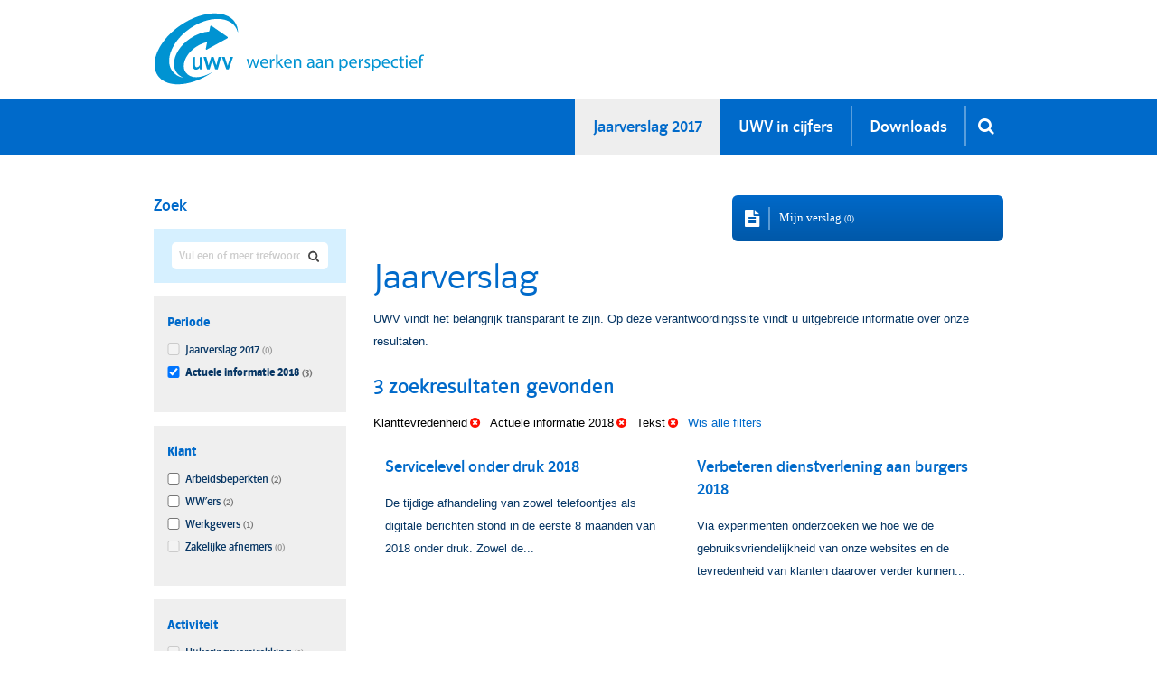

--- FILE ---
content_type: text/html; charset=utf-8
request_url: https://2017.uwvjaarverslag.nl/jaarverslag-2017/s1099_klanttevredenheid2/actueleinformatie2/s1107_tekst/
body_size: 7160
content:

<!DOCTYPE html>
<html lang="nl" class="no-js">

    <head><meta charset="utf-8" />      
        <base href="https://2017.uwvjaarverslag.nl/" />
        <title>
	Report | UWV 2017
</title><meta name="viewport" content="width=device-width, initial-scale=1" /><link rel="icon" href="../../../../favicon.ico" type="image/x-icon" /><meta name="Robots" content="noindex,follow" />
<meta name="dc.created" content="Fri, 2-Mar-2018 08:28:22 GMT" />
<meta name="dc.modified" content="Fri, 2-Mar-2018 08:28:22 GMT" />
<meta name="Description" content="Report" />
<meta name="dcterms.rightsHolder" content="UWV Jaarverslag" />
<meta name="Revisit-After" content="5 days" />
<meta name="Generator" content="Idios 4.23.119" />
<meta name="wt.sv" content="84.247.10.27" />
<meta name="Keywords" content="report, jaarverslag 2017" />

                    <link rel="stylesheet" href="./styles/v.ashx/636675886306228937/style.debug.css" type="text/css" />
                      
                
<script type="text/javascript">
    (function(i,s,o,g,r,a,m){i['GoogleAnalyticsObject']=r;i[r]=i[r]||function(){
        (i[r].q=i[r].q||[]).push(arguments)},i[r].l=1*new Date();a=s.createElement(o),
        m=s.getElementsByTagName(o)[0];a.async=1;a.src=g;m.parentNode.insertBefore(a,m)
    })(window,document,'script','//www.google-analytics.com/analytics.js','ga');
    ga('create','UA-36185962-5','auto', {'cookieDomain':'2017.uwvjaarverslag.nl'});
    ga('send','pageview');
 
</script>
<link href="https://2017.uwvjaarverslag.nl/files.ashx/res/I_CAP/jquery.lightbox-0.5.css?v=636549037140000000" type="text/css" media="screen" rel="stylesheet" /></head>
    <body id="frontend" class="tpl-annualreport refAnnualReport contains-leftpane">
        
        <form method="post" action="/jaarverslag-2017/s1099_klanttevredenheid2/actueleinformatie2/s1107_tekst/" id="MainForm" class="clearfix">
<div>
<input type="hidden" name="__EVENTTARGET" id="__EVENTTARGET" value="" />
<input type="hidden" name="__EVENTARGUMENT" id="__EVENTARGUMENT" value="" />
<input type="hidden" name="ScriptManager_TSM" id="ScriptManager_TSM" value="" />
<input type="hidden" name="ctl14_IdiosCAP_StyleManager_TSSM" id="ctl14_IdiosCAP_StyleManager_TSSM" value="" />
<input type="hidden" name="__VIEWSTATE" id="__VIEWSTATE" value="/[base64]/V+xFhuH8=" />
</div>

<script type="text/javascript">
//<![CDATA[
var theForm = document.forms['MainForm'];
if (!theForm) {
    theForm = document.MainForm;
}
function __doPostBack(eventTarget, eventArgument) {
    if (!theForm.onsubmit || (theForm.onsubmit() != false)) {
        theForm.__EVENTTARGET.value = eventTarget;
        theForm.__EVENTARGUMENT.value = eventArgument;
        theForm.submit();
    }
}
//]]>
</script>


<script src="/WebResource.axd?d=h5KpXB737KBmMEbTZ26VIdTaPl4rydw0cb3o0B7RBUKE8onx35lTfVrRlTz-BZ2GdoKyvDHYb00j-ZYN39Y0riG3Skro83xsOTuj0bJy0J81&amp;t=638901613900000000" type="text/javascript"></script>


<script type="text/javascript" src="https://2017.uwvjaarverslag.nl/files.ashx/res/I_CAP/ajaxpro.js?v=636549037140000000"></script>
<script type="text/javascript" src="/ajaxpro/Aspacts.Products.Facetbase.CAP.Data.ActivityManager,Aspacts.Products.Facetbase.CAP.ashx"></script>

<script src="/Telerik.Web.UI.WebResource.axd?_TSM_HiddenField_=ScriptManager_TSM&amp;compress=1&amp;_TSM_CombinedScripts_=%3b%3bSystem.Web.Extensions%2c+Version%3d4.0.0.0%2c+Culture%3dneutral%2c+PublicKeyToken%3d31bf3856ad364e35%3anl-NL%3aa8328cc8-0a99-4e41-8fe3-b58afac64e45%3aea597d4b%3ab25378d2%3bAspacts.Idios4.I_CAP%3anl-NL%3ab732fe99-3768-446d-8d41-effb89674726%3a68e4b489%3ae28ca272%3a9af7008b%3bAspacts.Products.Facetbase.CAP%3anl-NL%3aa57e284c-bd58-49e2-a47e-2f8e72532767%3a15929d0%3bAspacts.Idios4.I_CAP%3anl-NL%3ab732fe99-3768-446d-8d41-effb89674726%3a47cb22c1%3aba213b31%3aae1d36c5%3bAspacts.Products.Facetbase.CAP%3anl-NL%3aa57e284c-bd58-49e2-a47e-2f8e72532767%3ad56691f%3aba7b083c%3af3b961c2%3aedb3983c%3a69d7c4d%3a97fd294d%3a8bb86d6%3bAspacts.Websites.Facetbase.UWV%3anl-NL%3a855c246f-6df5-4beb-9824-7745dd908e6a%3a9f5a04cc%3a62e6e1b7%3a5012e1cd%3abd06ef57%3bAspacts.Idios4.I_CAP%3anl-NL%3ab732fe99-3768-446d-8d41-effb89674726%3a7fabc76b" type="text/javascript"></script>
<script type="text/javascript">
//<![CDATA[
if (typeof(Sys) === 'undefined') throw new Error('ASP.NET Ajax client-side framework failed to load.');
//]]>
</script>

<div>

	<input type="hidden" name="__VIEWSTATEGENERATOR" id="__VIEWSTATEGENERATOR" value="CA0B0334" />
</div>
            <script type="text/javascript">
//<![CDATA[
Sys.WebForms.PageRequestManager._initialize('ScriptManager', 'MainForm', [], [], [], 90, '');
//]]>
</script>

            
            
            
<div id="framework" class="clearfix">

	     
   
    <header id="header">
        
<div class="headerwrapper">
    <h1 class="company-logo"><a href="./"><span class="sreaders">UWV 2015</span></a></h1>
</div>


        <span id="mobile-nav-btn" class="hamburger">Menu</span>
        <div class="navwrapper">
            <span id="mobile-nav-close" class="close-btn"></span>
            <div class="nav-row">
                

<nav>
    
    <div class="mobilewrapper">
        
        <ul class="nav">

            
            
                    <li class="jaarverslag selected">
                        <a href="https://2017.uwvjaarverslag.nl/jaarverslag-2017/" class="track-Menu-Click" title="Jaarverslag 2017"><span>Jaarverslag 2017</span></a>
                        
                    </li>
                
                    <li class="uwvincijfers ">
                        <a href="https://2017.uwvjaarverslag.nl/uwv-in-cijfers/" class="track-Menu-Click" title="UWV in cijfers"><span>UWV in cijfers</span></a>
                        
                    </li>
                
                    <li class="downloads ">
                        <a href="https://2017.uwvjaarverslag.nl/downloads/" class="track-Menu-Click" title="Downloads"><span>Downloads</span></a>
                        
                    </li>
                
            <li class="search js-search">
                <a class="search-icon" href="#">
                    <span class="sreaders">Zoeken</span>
                    <i class="fa fa-search"></i>
                </a>
            </li>
        </ul>
    </div>
</nav>

<fieldset>
	<div class="searchbox">	
		<div>
			<label class="hide" for="ctl14_ctl02_tbxSearchTerm">Zoekterm</label>
			<input name="ctl14$ctl02$tbxSearchTerm" type="text" id="ctl14_ctl02_tbxSearchTerm" class="togval searchboxinput jqAutoComplete" />
		</div>
		<div class="searchsubmit">
			<label class="hide" for="ctl14_ctl02_btnSearch">Zoekbutton</label>
			<input onclick="__doPostBack('ctl14$ctl02$btnSearch','')" name="ctl14$ctl02$btnSearch" type="button" id="ctl14_ctl02_btnSearch" class="togval searchboxsubmit" value="Zoeken" />
		</div>
	</div>
</fieldset>

            </div>
        </div>
	</header><!-- end: #header -->
	
    <div class="container ">  
	    <div id="content">		        
			<div class="wrapper" data-sticky_parent>
                <section class="left-pane sidebaraffix" data-sticky_column>
                    
<div class="refine">
    <a class="close-mobile-filterpanel" href="#"><i class="fa fa-times"></i></a>
	<h4>Zoek</h4>
</div>

<fieldset>
	<div class="searchbox">	
		<div>
			<label class="hide" for="ctl14_ctl06_tbxSearchTerm">Zoekterm</label>
			<input name="ctl14$ctl06$tbxSearchTerm" type="text" id="ctl14_ctl06_tbxSearchTerm" class="togval searchboxinput jqAutoComplete" />
		</div>
		<div class="searchsubmit">
			<label class="hide" for="ctl14_ctl06_btnSearch">Zoekbutton</label>
			<input onclick="__doPostBack('ctl14$ctl06$btnSearch','')" name="ctl14$ctl06$btnSearch" type="button" id="ctl14_ctl06_btnSearch" class="togval searchboxsubmit" value="Zoeken" />
		</div>
	</div>
</fieldset>

<nav class="nav-facet jqFacetSelector">
    
    
    
    
		    <fieldset>
            <div class="facet-container clearfix">
                <h2 class="facet-list-title">Periode</h2>
                <ul class="facet-list facet-list-rewrite">                   
                            
                        <li class="empty">
                                <a href="https://2017.uwvjaarverslag.nl/jaarverslag-2017/s1099_klanttevredenheid2/actueleinformatie2/s1107_tekst/" id="cbxFI1072" class="" title="Jaarverslag 2017">Jaarverslag 2017 <span>(0)</span></a>
                                
                        </li>    	                
	                        
                        <li class="selected">
                                <a href="https://2017.uwvjaarverslag.nl/jaarverslag-2017/s1099_klanttevredenheid2/s1107_tekst/" id="cbxFI1108" class="selected" title="Actuele informatie 2018">Actuele informatie 2018 <span>(3)</span></a>
                                
                        </li>    	                
	                
                </ul>
            </div>
		    </fieldset>
         
		    <fieldset>
            <div class="facet-container clearfix">
                <h2 class="facet-list-title">Klant</h2>
                <ul class="facet-list facet-list-rewrite">                   
                            
                        <li class="">
                                <a href="https://2017.uwvjaarverslag.nl/jaarverslag-2017/s1099_klanttevredenheid2/actueleinformatie2/s1107_tekst/s1074/" id="cbxFI1074" class="" title="Arbeidsbeperkten">Arbeidsbeperkten <span>(2)</span></a>
                                
                        </li>    	                
	                        
                        <li class="">
                                <a href="https://2017.uwvjaarverslag.nl/jaarverslag-2017/s1099_klanttevredenheid2/actueleinformatie2/s1107_tekst/s1075/" id="cbxFI1075" class="" title="WW’ers">WW’ers <span>(2)</span></a>
                                
                        </li>    	                
	                        
                        <li class="">
                                <a href="https://2017.uwvjaarverslag.nl/jaarverslag-2017/s1099_klanttevredenheid2/actueleinformatie2/s1107_tekst/s1076/" id="cbxFI1076" class="" title="Werkgevers">Werkgevers <span>(1)</span></a>
                                
                        </li>    	                
	                        
                        <li class="empty">
                                <a href="https://2017.uwvjaarverslag.nl/jaarverslag-2017/s1099_klanttevredenheid2/actueleinformatie2/s1107_tekst/" id="cbxFI1077" class="" title="Zakelijke afnemers">Zakelijke afnemers <span>(0)</span></a>
                                
                        </li>    	                
	                
                </ul>
            </div>
		    </fieldset>
         
		    <fieldset>
            <div class="facet-container clearfix">
                <h2 class="facet-list-title">Activiteit</h2>
                <ul class="facet-list facet-list-rewrite">                   
                            
                        <li class="empty">
                                <a href="https://2017.uwvjaarverslag.nl/jaarverslag-2017/s1099_klanttevredenheid2/actueleinformatie2/s1107_tekst/" id="cbxFI1079" class="" title="Uitkeringsverstrekking">Uitkeringsverstrekking <span>(0)</span></a>
                                
                        </li>    	                
	                        
                        <li class="empty">
                                <a href="https://2017.uwvjaarverslag.nl/jaarverslag-2017/s1099_klanttevredenheid2/actueleinformatie2/s1107_tekst/" id="cbxFI1080" class="" title="Handhaving">Handhaving <span>(0)</span></a>
                                
                        </li>    	                
	                        
                        <li class="empty">
                                <a href="https://2017.uwvjaarverslag.nl/jaarverslag-2017/s1099_klanttevredenheid2/actueleinformatie2/s1107_tekst/" id="cbxFI1081" class="" title="Sociaal medisch beoordelen">Sociaal medisch beoordelen <span>(0)</span></a>
                                
                        </li>    	                
	                        
                        <li class="empty">
                                <a href="https://2017.uwvjaarverslag.nl/jaarverslag-2017/s1099_klanttevredenheid2/actueleinformatie2/s1107_tekst/" id="cbxFI1082" class="" title="Werk vinden">Werk vinden <span>(0)</span></a>
                                
                        </li>    	                
	                        
                        <li class="empty">
                                <a href="https://2017.uwvjaarverslag.nl/jaarverslag-2017/s1099_klanttevredenheid2/actueleinformatie2/s1107_tekst/" id="cbxFI1083" class="" title="Gegevensbeheer">Gegevensbeheer <span>(0)</span></a>
                                
                        </li>    	                
	                
                </ul>
            </div>
		    </fieldset>
         
		    <fieldset>
            <div class="facet-container clearfix">
                <h2 class="facet-list-title">Wet</h2>
                <ul class="facet-list facet-list-rewrite">                   
                            
                        <li class="empty">
                                <a href="https://2017.uwvjaarverslag.nl/jaarverslag-2017/s1099_klanttevredenheid2/actueleinformatie2/s1107_tekst/" id="cbxFI1085" class="" title="Participatiewet">Participatiewet <span>(0)</span></a>
                                
                        </li>    	                
	                        
                        <li class="empty">
                                <a href="https://2017.uwvjaarverslag.nl/jaarverslag-2017/s1099_klanttevredenheid2/actueleinformatie2/s1107_tekst/" id="cbxFI1086" class="" title="Wajong">Wajong <span>(0)</span></a>
                                
                        </li>    	                
	                        
                        <li class="empty">
                                <a href="https://2017.uwvjaarverslag.nl/jaarverslag-2017/s1099_klanttevredenheid2/actueleinformatie2/s1107_tekst/" id="cbxFI1087" class="" title="WAO">WAO <span>(0)</span></a>
                                
                        </li>    	                
	                        
                        <li class="empty">
                                <a href="https://2017.uwvjaarverslag.nl/jaarverslag-2017/s1099_klanttevredenheid2/actueleinformatie2/s1107_tekst/" id="cbxFI1088" class="" title="WAZ">WAZ <span>(0)</span></a>
                                
                        </li>    	                
	                        
                        <li class="empty">
                                <a href="https://2017.uwvjaarverslag.nl/jaarverslag-2017/s1099_klanttevredenheid2/actueleinformatie2/s1107_tekst/" id="cbxFI1089" class="" title="Wazo">Wazo <span>(0)</span></a>
                                
                        </li>    	                
	                        
                        <li class="empty">
                                <a href="https://2017.uwvjaarverslag.nl/jaarverslag-2017/s1099_klanttevredenheid2/actueleinformatie2/s1107_tekst/" id="cbxFI1090" class="" title="WIA (IVA en WGA)">WIA (IVA en WGA) <span>(0)</span></a>
                                
                        </li>    	                
	                        
                        <li class="empty">
                                <a href="https://2017.uwvjaarverslag.nl/jaarverslag-2017/s1099_klanttevredenheid2/actueleinformatie2/s1107_tekst/" id="cbxFI1091" class="" title="WW">WW <span>(0)</span></a>
                                
                        </li>    	                
	                        
                        <li class="empty">
                                <a href="https://2017.uwvjaarverslag.nl/jaarverslag-2017/s1099_klanttevredenheid2/actueleinformatie2/s1107_tekst/" id="cbxFI1092" class="" title="Wwz">Wwz <span>(0)</span></a>
                                
                        </li>    	                
	                        
                        <li class="empty">
                                <a href="https://2017.uwvjaarverslag.nl/jaarverslag-2017/s1099_klanttevredenheid2/actueleinformatie2/s1107_tekst/" id="cbxFI1093" class="" title="Ziektewet">Ziektewet <span>(0)</span></a>
                                
                        </li>    	                
	                
                </ul>
            </div>
		    </fieldset>
         
		    <fieldset>
            <div class="facet-container clearfix">
                <h2 class="facet-list-title">Organisatie</h2>
                <ul class="facet-list facet-list-rewrite">                   
                            
                        <li class="empty">
                                <a href="https://2017.uwvjaarverslag.nl/jaarverslag-2017/s1099_klanttevredenheid2/actueleinformatie2/s1107_tekst/" id="cbxFI1095" class="" title="Beveiliging en privacy">Beveiliging en privacy <span>(0)</span></a>
                                
                        </li>    	                
	                        
                        <li class="empty">
                                <a href="https://2017.uwvjaarverslag.nl/jaarverslag-2017/s1099_klanttevredenheid2/actueleinformatie2/s1107_tekst/" id="cbxFI1096" class="" title="Financi&#235;n">Financi&#235;n <span>(0)</span></a>
                                
                        </li>    	                
	                        
                        <li class="empty">
                                <a href="https://2017.uwvjaarverslag.nl/jaarverslag-2017/s1099_klanttevredenheid2/actueleinformatie2/s1107_tekst/" id="cbxFI1109" class="" title="Gebruik van kennisinzichten">Gebruik van kennisinzichten <span>(0)</span></a>
                                
                        </li>    	                
	                        
                        <li class="empty">
                                <a href="https://2017.uwvjaarverslag.nl/jaarverslag-2017/s1099_klanttevredenheid2/actueleinformatie2/s1107_tekst/" id="cbxFI1097" class="" title="ICT">ICT <span>(0)</span></a>
                                
                        </li>    	                
	                        
                        <li class="empty">
                                <a href="https://2017.uwvjaarverslag.nl/jaarverslag-2017/s1099_klanttevredenheid2/actueleinformatie2/s1107_tekst/" id="cbxFI1098" class="" title="Klachten en bezwaren ">Klachten en bezwaren  <span>(0)</span></a>
                                
                        </li>    	                
	                        
                        <li class="selected">
                                <a href="https://2017.uwvjaarverslag.nl/jaarverslag-2017/actueleinformatie2/s1107_tekst/" id="cbxFI1099" class="selected" title="Klanttevredenheid">Klanttevredenheid <span>(3)</span></a>
                                
                        </li>    	                
	                        
                        <li class="empty">
                                <a href="https://2017.uwvjaarverslag.nl/jaarverslag-2017/s1099_klanttevredenheid2/actueleinformatie2/s1107_tekst/" id="cbxFI1100" class="" title="MVO">MVO <span>(0)</span></a>
                                
                        </li>    	                
	                        
                        <li class="">
                                <a href="https://2017.uwvjaarverslag.nl/jaarverslag-2017/s1099_klanttevredenheid2/actueleinformatie2/s1107_tekst/s1101/" id="cbxFI1101" class="" title="Personeel">Personeel <span>(1)</span></a>
                                
                        </li>    	                
	                        
                        <li class="empty">
                                <a href="https://2017.uwvjaarverslag.nl/jaarverslag-2017/s1099_klanttevredenheid2/actueleinformatie2/s1107_tekst/" id="cbxFI1102" class="" title="Risicobeheersing">Risicobeheersing <span>(0)</span></a>
                                
                        </li>    	                
	                        
                        <li class="">
                                <a href="https://2017.uwvjaarverslag.nl/jaarverslag-2017/s1099_klanttevredenheid2/actueleinformatie2/s1107_tekst/s1103/" id="cbxFI1103" class="" title="Verbeteren dienstverlening">Verbeteren dienstverlening <span>(2)</span></a>
                                
                        </li>    	                
	                        
                        <li class="empty">
                                <a href="https://2017.uwvjaarverslag.nl/jaarverslag-2017/s1099_klanttevredenheid2/actueleinformatie2/s1107_tekst/" id="cbxFI1104" class="" title="Voorbereiden nieuwe wetgeving">Voorbereiden nieuwe wetgeving <span>(0)</span></a>
                                
                        </li>    	                
	                
                </ul>
            </div>
		    </fieldset>
         
		    <fieldset>
            <div class="facet-container clearfix">
                <h2 class="facet-list-title">Type informatie</h2>
                <ul class="facet-list facet-list-rewrite">                   
                            
                        <li class="">
                                <a href="https://2017.uwvjaarverslag.nl/jaarverslag-2017/s1099_klanttevredenheid2/actueleinformatie2/s1107_tekst/s1106/" id="cbxFI1106" class="" title="Cijfers">Cijfers <span>(1)</span></a>
                                
                        </li>    	                
	                        
                        <li class="selected">
                                <a href="https://2017.uwvjaarverslag.nl/jaarverslag-2017/s1099_klanttevredenheid2/actueleinformatie2/" id="cbxFI1107" class="selected" title="Tekst">Tekst <span>(3)</span></a>
                                
                        </li>    	                
	                
                </ul>
            </div>
		    </fieldset>
         

    <script type="text/javascript">
         Facetbase.Frontend.btFacetStructureItemSelectionAsTagCloudSource = false;
    </script>
</nav>

                    <a href="#" class="mobile-panel-toggle"></a>
                </section>

                <!--<div class="content-pane">-->
				
				    
				
				    <section class="center-pane" id="rdspeaker" data-sticky_column>
	                    
<div class="page-options-container ">
    
    <div id="page-container">
        <h3 class="mobile-filter-panel"><a href="#">Verfijn resultaten</a></h3>
        <h3><a href="https://2017.uwvjaarverslag.nl/mijn-verslag/" class="track-MyReport-View" title="Ga naar Mijn verslag">Mijn verslag <span>(0)</span></a></h3>

        
    </div>
</div>

<script type="text/javascript">
    Facetbase.Frontend.strJargonEnabled = 'Jargonverklaring uitzetten';
    Facetbase.Frontend.strJargonDisabled = 'Jargonverklaring aanzetten';
    jQuery(Facetbase.Frontend.fnPageTools);
</script>


<h1>Jaarverslag</h1>
<div><div><p>UWV vindt het belangrijk transparant te zijn. Op deze verantwoordingssite vindt u uitgebreide informatie over onze resultaten.</p></div></div>

<div class="result-intro">
	<h2 class="article-title">3 zoekresultaten gevonden</h2>    
</div>


		
<div class="breadcrumb">
    	       	
            <a class="tooltip" title="Verwijder dit onderwerp" href="https://2017.uwvjaarverslag.nl/jaarverslag-2017/actueleinformatie2/s1107_tekst/" id="ctl14__94a905_LocationPath_fLinkrS1099">
                <span>Klanttevredenheid</span>
            </a>
        	       	
            <a class="tooltip" title="Verwijder dit onderwerp" href="https://2017.uwvjaarverslag.nl/jaarverslag-2017/s1099_klanttevredenheid2/s1107_tekst/" id="ctl14__94a905_LocationPath_fLinkrS1108">
                <span>Actuele informatie 2018</span>
            </a>
        	       	
            <a class="tooltip" title="Verwijder dit onderwerp" href="https://2017.uwvjaarverslag.nl/jaarverslag-2017/s1099_klanttevredenheid2/actueleinformatie2/" id="ctl14__94a905_LocationPath_fLinkrS1107">
                <span>Tekst</span>
            </a>
        
    <a href="https://2017.uwvjaarverslag.nl/jaarverslag-2017/">Wis alle filters</a>
</div>

 

<div class="results">
<!-- Results_Start -->

	    <article class="result-block  odd" id="divArticle2439">
            <a class="track-Article-Click" title="Servicelevel onder druk 2018" href="https://2017.uwvjaarverslag.nl/jaarverslag-2017/s1099_klanttevredenheid2/actueleinformatie2/s1107_tekst/a2439_default">
            <header>
			    <h2>Servicelevel onder druk 2018</h2>
                
            </header>
			          
			<p>De tijdige afhandeling van zowel telefoontjes als digitale berichten stond in de eerste 8&#160;maanden van 2018 onder druk. Zowel de...</p>
			
            </a>
        </article>
	
	    <article class="result-block  even" id="divArticle2440">
            <a class="track-Article-Click" title="Verbeteren dienstverlening aan burgers 2018" href="https://2017.uwvjaarverslag.nl/jaarverslag-2017/s1099_klanttevredenheid2/actueleinformatie2/s1107_tekst/a2440_default">
            <header>
			    <h2>Verbeteren dienstverlening aan burgers 2018</h2>
                
            </header>
			          
			<p>Via experimenten onderzoeken we hoe we de gebruiksvriendelijkheid van onze websites en de tevredenheid van klanten daarover verder kunnen...</p>
			
            </a>
        </article>
	
	    <article class="result-block  odd" id="divArticle2443">
            <a class="track-Article-Click" title="Klanttevredenheid 2018" href="https://2017.uwvjaarverslag.nl/jaarverslag-2017/s1099_klanttevredenheid2/actueleinformatie2/s1107_tekst/a2443_default">
            <header>
			    <h2>Klanttevredenheid 2018</h2>
                
            </header>
			          
			<p>Bij de eerste meting van de klanttevredenheid van 2018 waardeerden uitkeringsgerechtigden onze dienstverlening met 7,2 en werkgevers met 6,6.</p>
			
            </a>
        </article>
	

 
<!-- Results_End -->
</div>


 


<script type="text/javascript">
    jQuery(Facetbase.Frontend.fnArticleListOpened);
</script>

	                </section>
				
				    <aside class="right-pane sidebaraffix" data-sticky_column>
	                    
                        

			        </aside><!-- end .right-pane --> 
			    
                <!--</div> end .content-pane -->
			</div>

        </div><!-- end .content --> 
    
    </div><!-- end #wrapper -->

    <footer id="footer" class="footer">
		
<div class="container">
    <div class="row">
        <div class="downloads">
            <h4>Downloads</h4>
            <ul>                
                <li><a href="https://2017.uwvjaarverslag.nl/FbContent.ashx/pub_1000/downloads/v1810171339/UWV-Jaarverslag-2017.pdf">Jaarverslag 2017</a></li>
                <li><a href="https://2017.uwvjaarverslag.nl/FbContent.ashx/pub_1000/downloads/v1804171600/UWV-Kwantitatieve-informatie-2017.pdf">Kwantitatieve informatie 2017</a></li>
            </ul>
        </div>
        <div class="archive">
            
        </div>
        <div class="links">
            <h4>UWV-links</h4>
            <ul>
                <li><a href="https://www.uwv.nl/overuwv/">uwv.nl</a></li>                
                <li><a href="https://www.uwv.nl/overuwv/contact/index.aspx">Contact</a></li>
            </ul>
        </div>
    </div>
</div>
	</footer><!-- end: #footer -->	

</div><!-- end framework -->
<div class="mobile-nav-overlay"></div>
        

<script type="text/javascript">
//<![CDATA[
jQuery(function() { var a = new Facetbase.Frontend.SimpleSearchControl();a.strElementSearchButtonId = 'ctl14_ctl02_btnSearch';a.strElementSearchBoxId = 'ctl14_ctl02_tbxSearchTerm';a.fnDoSearch = function() { __doPostBack('ctl14$ctl02$btnSearch','') };a.strSearchUrlAll = 'https://2017.uwvjaarverslag.nl/jaarverslag-2017/CSearch.__SEARCH__/';a.strSearchUrlSelection = 'https://2017.uwvjaarverslag.nl/jaarverslag-2017/s1099_klanttevredenheid2/actueleinformatie2/s1107_tekst/CSearch.__SEARCH__/';a.strSearchUrlClear = 'https://2017.uwvjaarverslag.nl/jaarverslag-2017/s1099_klanttevredenheid2/actueleinformatie2/s1107_tekst/';a.strDefaultPhrase = 'Vul een of meer trefwoorden in';a.strDefaultPhraseClass = 'empty';window.SRCH_ctl14_ctl02=a;a.Initialize();});jQuery(function() { var a = new Facetbase.Frontend.SimpleSearchControl();a.strElementSearchButtonId = 'ctl14_ctl06_btnSearch';a.strElementSearchBoxId = 'ctl14_ctl06_tbxSearchTerm';a.fnDoSearch = function() { __doPostBack('ctl14$ctl06$btnSearch','') };a.strSearchUrlAll = 'https://2017.uwvjaarverslag.nl/jaarverslag-2017/CSearch.__SEARCH__/';a.strSearchUrlSelection = 'https://2017.uwvjaarverslag.nl/jaarverslag-2017/s1099_klanttevredenheid2/actueleinformatie2/s1107_tekst/CSearch.__SEARCH__/';a.strSearchUrlClear = 'https://2017.uwvjaarverslag.nl/jaarverslag-2017/s1099_klanttevredenheid2/actueleinformatie2/s1107_tekst/';a.strDefaultPhrase = 'Vul een of meer trefwoorden in';a.strDefaultPhraseClass = 'empty';window.SRCH_ctl14_ctl06=a;a.Initialize();});window.htmlContentPlugins=window.htmlContentPlugins||[];window.htmlContentPlugins.push('YouTube');
window.htmlContentPlugins.push('ImageGallery');
jQuery(function() { jQuery.fn.lightbox.defaults.strings = {prevLinkTitle: 'Vorige foto',nextLinkTitle: 'Volgende foto',closeTitle: 'Sluit venster',prevLinkText: '&laquo; Vorige',nextLinkText: 'Volgende &raquo;',image: 'Foto ',of: ' van '}; jQuery('.ICAP_ImageGalleryThumb').lightbox() });window.htmlContentPlugins.push('Image');
window.htmlContentPlugins.push('HtmlPart');
window.htmlContentPlugins.push('Video');
window.htmlContentPlugins.push('Table');
window.htmlContentPlugins.push('Chart');
//]]>
</script>
</form>
    </body>
</html>


--- FILE ---
content_type: text/css
request_url: https://2017.uwvjaarverslag.nl/styles/v.ashx/636675886306228937/style.debug.css
body_size: 49236
content:
/* normalize.css v3.0.2 | MIT License | git.io/normalize */
/**
 * 1. Set default font family to sans-serif.
 * 2. Prevent iOS text size adjust after orientation change, without disabling
 *    user zoom.
 */
html {
  font-family: sans-serif;
  /* 1 */
  -ms-text-size-adjust: 100%;
  /* 2 */
  -webkit-text-size-adjust: 100%;
  /* 2 */
}
/**
 * Remove default margin.
 */
body {
  margin: 0;
}
/* HTML5 display definitions
   ========================================================================== */
/**
 * Correct `block` display not defined for any HTML5 element in IE 8/9.
 * Correct `block` display not defined for `details` or `summary` in IE 10/11
 * and Firefox.
 * Correct `block` display not defined for `main` in IE 11.
 */
article,
aside,
details,
figcaption,
figure,
footer,
header,
hgroup,
main,
menu,
nav,
section,
summary {
  display: block;
}
/**
 * 1. Correct `inline-block` display not defined in IE 8/9.
 * 2. Normalize vertical alignment of `progress` in Chrome, Firefox, and Opera.
 */
audio,
canvas,
progress,
video {
  display: inline-block;
  /* 1 */
  vertical-align: baseline;
  /* 2 */
}
/**
 * Prevent modern browsers from displaying `audio` without controls.
 * Remove excess height in iOS 5 devices.
 */
audio:not([controls]) {
  display: none;
  height: 0;
}
/**
 * Address `[hidden]` styling not present in IE 8/9/10.
 * Hide the `template` element in IE 8/9/11, Safari, and Firefox < 22.
 */
[hidden],
template {
  display: none;
}
/* Links
   ========================================================================== */
/**
 * Remove the gray background color from active links in IE 10.
 */
a {
  background-color: transparent;
}
/**
 * Improve readability when focused and also mouse hovered in all browsers.
 */
a:active,
a:hover {
  outline: 0;
}
/* Text-level semantics
   ========================================================================== */
/**
 * Address styling not present in IE 8/9/10/11, Safari, and Chrome.
 */
abbr[title] {
  border-bottom: 1px dotted;
}
/**
 * Address style set to `bolder` in Firefox 4+, Safari, and Chrome.
 */
b,
strong {
  font-weight: bold;
}
/**
 * Address styling not present in Safari and Chrome.
 */
dfn {
  font-style: italic;
}
/**
 * Address styling not present in IE 8/9.
 */
mark {
  background: #ff0;
  color: #000;
}
/**
 * Address inconsistent and variable font size in all browsers.
 */
small {
  font-size: 80%;
}
/**
 * Prevent `sub` and `sup` affecting `line-height` in all browsers.
 */
sub,
sup {
  font-size: 75%;
  line-height: 0;
  position: relative;
  vertical-align: baseline;
}
sup {
  top: -0.5em;
}
sub {
  bottom: -0.25em;
}
/* Embedded content
   ========================================================================== */
/**
 * Remove border when inside `a` element in IE 8/9/10.
 */
img {
  border: 0;
}
/**
 * Correct overflow not hidden in IE 9/10/11.
 */
svg:not(:root) {
  overflow: hidden;
}
/* Grouping content
   ========================================================================== */
/**
 * Address margin not present in IE 8/9 and Safari.
 */
figure {
  margin: 1em 40px;
}
/**
 * Address differences between Firefox and other browsers.
 */
hr {
  -moz-box-sizing: content-box;
  box-sizing: content-box;
  height: 0;
}
/**
 * Contain overflow in all browsers.
 */
pre {
  overflow: auto;
}
/**
 * Address odd `em`-unit font size rendering in all browsers.
 */
code,
kbd,
pre,
samp {
  font-family: monospace, monospace;
  font-size: 1em;
}
/* Forms
   ========================================================================== */
/**
 * Known limitation: by default, Chrome and Safari on OS X allow very limited
 * styling of `select`, unless a `border` property is set.
 */
/**
 * 1. Correct color not being inherited.
 *    Known issue: affects color of disabled elements.
 * 2. Correct font properties not being inherited.
 * 3. Address margins set differently in Firefox 4+, Safari, and Chrome.
 */
button,
input,
optgroup,
select,
textarea {
  color: inherit;
  /* 1 */
  font: inherit;
  /* 2 */
  margin: 0;
  /* 3 */
}
/**
 * Address `overflow` set to `hidden` in IE 8/9/10/11.
 */
button {
  overflow: visible;
}
/**
 * Address inconsistent `text-transform` inheritance for `button` and `select`.
 * All other form control elements do not inherit `text-transform` values.
 * Correct `button` style inheritance in Firefox, IE 8/9/10/11, and Opera.
 * Correct `select` style inheritance in Firefox.
 */
button,
select {
  text-transform: none;
}
/**
 * 1. Avoid the WebKit bug in Android 4.0.* where (2) destroys native `audio`
 *    and `video` controls.
 * 2. Correct inability to style clickable `input` types in iOS.
 * 3. Improve usability and consistency of cursor style between image-type
 *    `input` and others.
 */
button,
html input[type="button"],
input[type="reset"],
input[type="submit"] {
  -webkit-appearance: button;
  /* 2 */
  cursor: pointer;
  /* 3 */
}
/**
 * Re-set default cursor for disabled elements.
 */
button[disabled],
html input[disabled] {
  cursor: default;
}
/**
 * Remove inner padding and border in Firefox 4+.
 */
button::-moz-focus-inner,
input::-moz-focus-inner {
  border: 0;
  padding: 0;
}
/**
 * Address Firefox 4+ setting `line-height` on `input` using `!important` in
 * the UA stylesheet.
 */
input {
  line-height: normal;
}
/**
 * It's recommended that you don't attempt to style these elements.
 * Firefox's implementation doesn't respect box-sizing, padding, or width.
 *
 * 1. Address box sizing set to `content-box` in IE 8/9/10.
 * 2. Remove excess padding in IE 8/9/10.
 */
input[type="checkbox"],
input[type="radio"] {
  box-sizing: border-box;
  /* 1 */
  padding: 0;
  /* 2 */
}
/**
 * Fix the cursor style for Chrome's increment/decrement buttons. For certain
 * `font-size` values of the `input`, it causes the cursor style of the
 * decrement button to change from `default` to `text`.
 */
input[type="number"]::-webkit-inner-spin-button,
input[type="number"]::-webkit-outer-spin-button {
  height: auto;
}
/**
 * 1. Address `appearance` set to `searchfield` in Safari and Chrome.
 * 2. Address `box-sizing` set to `border-box` in Safari and Chrome
 *    (include `-moz` to future-proof).
 */
input[type="search"] {
  -webkit-appearance: textfield;
  /* 1 */
  -moz-box-sizing: content-box;
  -webkit-box-sizing: content-box;
  /* 2 */
  box-sizing: content-box;
}
/**
 * Remove inner padding and search cancel button in Safari and Chrome on OS X.
 * Safari (but not Chrome) clips the cancel button when the search input has
 * padding (and `textfield` appearance).
 */
input[type="search"]::-webkit-search-cancel-button,
input[type="search"]::-webkit-search-decoration {
  -webkit-appearance: none;
}
/**
 * Define consistent border, margin, and padding.
 */
fieldset {
  border: 0;
  margin: 0;
  padding: 0;
}
/**
 * 1. Correct `color` not being inherited in IE 8/9/10/11.
 * 2. Remove padding so people aren't caught out if they zero out fieldsets.
 */
legend {
  border: 0;
  /* 1 */
  padding: 0;
  /* 2 */
}
/**
 * Remove default vertical scrollbar in IE 8/9/10/11.
 */
textarea {
  overflow: auto;
}
/**
 * Don't inherit the `font-weight` (applied by a rule above).
 * NOTE: the default cannot safely be changed in Chrome and Safari on OS X.
 */
optgroup {
  font-weight: bold;
}
/* Tables
   ========================================================================== */
/**
 * Remove most spacing between table cells.
 */
table {
  border-collapse: collapse;
  border-spacing: 0;
}
td,
th {
  padding: 0;
}
/*
@font-face {
	font-family: 'FontFamilyName';
	src: url('../../../fonts/fontname.eot');
	src: url('../../../fonts/fontname.eot?#iefix') format('embedded-opentype'),
		 url('../../../fonts/fontname.woff') format('woff'),
		 url('../../../fonts/fontname.ttf') format('truetype'),
		 url('../../../fonts/fontname.svg#FontName') format('svg');
	font-weight: normal;
	font-style: normal;
}
*/
/*@font-face {
font-family: GraublauWeb;
src: url("/Fonts/UWVSanNor.otf") format("opentype");
}

@font-face {
font-family: GraublauWeb;
src: url("/Fonts/UWVSanBol.otf") format("opentype");
font-weight: bold;
}

@font-face {
font-family: GraublauWeb;
src: url("/Fonts/UWVSanLig.otf") format("opentype");
font-weight: 300;
}*/
@font-face {
  font-family: 'UWVSans';
  src: url('/Fonts/UWVSanBol-webfont.eot');
  src: url('/Fonts/UWVSanBol-webfont.eot?#iefix') format('embedded-opentype'), url('/Fonts/UWVSanBol-webfont.woff2') format('woff2'), url('/Fonts/UWVSanBol-webfont.woff') format('woff'), url('/Fonts/UWVSanBol-webfont.ttf') format('truetype'), url('/Fonts/UWVSanBol-webfont.svg#UWVSansBold') format('svg');
  font-weight: 600;
  font-style: normal;
}
@font-face {
  font-family: 'UWVSans';
  src: url('/Fonts/UWVSanIta-webfont.eot');
  src: url('/Fonts/UWVSanIta-webfont.eot?#iefix') format('embedded-opentype'), url('/Fonts/UWVSanIta-webfont.woff2') format('woff2'), url('/Fonts/UWVSanIta-webfont.woff') format('woff'), url('/Fonts/UWVSanIta-webfont.ttf') format('truetype'), url('/Fonts/UWVSanIta-webfont.svg#UWVSansNormalItalic') format('svg');
  font-weight: normal;
  font-style: italic;
}
@font-face {
  font-family: 'UWVSans';
  src: url('/Fonts/UWVSanLig-webfont.eot');
  src: url('/Fonts/UWVSanLig-webfont.eot?#iefix') format('embedded-opentype'), url('/Fonts/UWVSanLig-webfont.woff2') format('woff2'), url('/Fonts/UWVSanLig-webfont.woff') format('woff'), url('/Fonts/UWVSanLig-webfont.ttf') format('truetype'), url('/Fonts/UWVSanLig-webfont.svg#UWVSansLight') format('svg');
  font-weight: 200;
  font-style: normal;
}
@font-face {
  font-family: 'UWVSans';
  src: url('/Fonts/UWVSansLigIta-webfont.eot');
  src: url('/Fonts/UWVSansLigIta-webfont.eot?#iefix') format('embedded-opentype'), url('/Fonts/UWVSansLigIta-webfont.woff2') format('woff2'), url('/Fonts/UWVSansLigIta-webfont.woff') format('woff'), url('/Fonts/UWVSansLigIta-webfont.ttf') format('truetype'), url('/Fonts/UWVSansLigIta-webfont.svg#UWVSansLightItalic') format('svg');
  font-weight: 200;
  font-style: italic;
}
@font-face {
  font-family: 'UWVSans';
  src: url('/Fonts/UWVSanNor-webfont.eot');
  src: url('/Fonts/UWVSanNor-webfont.eot?#iefix') format('embedded-opentype'), url('/Fonts/UWVSanNor-webfont.woff2') format('woff2'), url('/Fonts/UWVSanNor-webfont.woff') format('woff'), url('/Fonts/UWVSanNor-webfont.ttf') format('truetype'), url('/Fonts/UWVSanNor-webfont.svg#UWVSansNormal') format('svg');
  font-weight: 400;
  font-style: normal;
}
/*
 *  Font Awesome 4.1.0 by @davegandy - http://fontawesome.io - @fontawesome
 *  License - http://fontawesome.io/license (Font: SIL OFL 1.1, CSS: MIT License)
 */
/* FONT PATH
 * -------------------------- */
@font-face {
  font-family: 'FontAwesome';
  src: url('../../../../Fonts/fontawesome-webfont.eot?v=4.1.0');
  src: url('../../../../Fonts/fontawesome-webfont.eot?#iefix&v=4.1.0') format('embedded-opentype'), url('../../../../Fonts/fontawesome-webfont.woff?v=4.1.0') format('woff'), url('../../../../Fonts/fontawesome-webfont.ttf?v=4.1.0') format('truetype'), url('../../../../Fonts/fontawesome-webfont.svg?v=4.1.0#fontawesomeregular') format('svg');
  font-weight: normal;
  font-style: normal;
}
.fa {
  display: inline-block;
  font-family: FontAwesome;
  font-style: normal;
  font-weight: normal;
  line-height: 1;
  -webkit-font-smoothing: antialiased;
  -moz-osx-font-smoothing: grayscale;
}
/* makes the font 33% larger relative to the icon container */
.fa-lg {
  font-size: 1.33333333em;
  line-height: 0.75em;
  vertical-align: -15%;
}
.fa-2x {
  font-size: 2em;
}
.fa-3x {
  font-size: 3em;
}
.fa-4x {
  font-size: 4em;
}
.fa-5x {
  font-size: 5em;
}
.fa-fw {
  width: 1.28571429em;
  text-align: center;
}
.fa-ul {
  padding-left: 0;
  margin-left: 2.14285714em;
  list-style-type: none;
}
.fa-ul > li {
  position: relative;
}
.fa-li {
  position: absolute;
  left: -2.14285714em;
  width: 2.14285714em;
  top: 0.14285714em;
  text-align: center;
}
.fa-li.fa-lg {
  left: -1.85714286em;
}
.fa-border {
  padding: .2em .25em .15em;
  border: solid 0.08em #eee;
  border-radius: .1em;
}
.pull-right {
  float: right;
}
.pull-left {
  float: left;
}
.fa.pull-left {
  margin-right: .3em;
}
.fa.pull-right {
  margin-left: .3em;
}
.fa-spin {
  -webkit-animation: spin 2s infinite linear;
  -moz-animation: spin 2s infinite linear;
  -o-animation: spin 2s infinite linear;
  animation: spin 2s infinite linear;
}
@-moz-keyframes spin {
  0% {
    -moz-transform: rotate(0deg);
  }
  100% {
    -moz-transform: rotate(359deg);
  }
}
@-webkit-keyframes spin {
  0% {
    -webkit-transform: rotate(0deg);
  }
  100% {
    -webkit-transform: rotate(359deg);
  }
}
@-o-keyframes spin {
  0% {
    -o-transform: rotate(0deg);
  }
  100% {
    -o-transform: rotate(359deg);
  }
}
@keyframes spin {
  0% {
    -webkit-transform: rotate(0deg);
    transform: rotate(0deg);
  }
  100% {
    -webkit-transform: rotate(359deg);
    transform: rotate(359deg);
  }
}
.fa-rotate-90 {
  filter: progid:DXImageTransform.Microsoft.BasicImage(rotation=1);
  -webkit-transform: rotate(90deg);
  -moz-transform: rotate(90deg);
  -ms-transform: rotate(90deg);
  -o-transform: rotate(90deg);
  transform: rotate(90deg);
}
.fa-rotate-180 {
  filter: progid:DXImageTransform.Microsoft.BasicImage(rotation=2);
  -webkit-transform: rotate(180deg);
  -moz-transform: rotate(180deg);
  -ms-transform: rotate(180deg);
  -o-transform: rotate(180deg);
  transform: rotate(180deg);
}
.fa-rotate-270 {
  filter: progid:DXImageTransform.Microsoft.BasicImage(rotation=3);
  -webkit-transform: rotate(270deg);
  -moz-transform: rotate(270deg);
  -ms-transform: rotate(270deg);
  -o-transform: rotate(270deg);
  transform: rotate(270deg);
}
.fa-flip-horizontal {
  filter: progid:DXImageTransform.Microsoft.BasicImage(rotation=0, mirror=1);
  -webkit-transform: scale(-1, 1);
  -moz-transform: scale(-1, 1);
  -ms-transform: scale(-1, 1);
  -o-transform: scale(-1, 1);
  transform: scale(-1, 1);
}
.fa-flip-vertical {
  filter: progid:DXImageTransform.Microsoft.BasicImage(rotation=2, mirror=1);
  -webkit-transform: scale(1, -1);
  -moz-transform: scale(1, -1);
  -ms-transform: scale(1, -1);
  -o-transform: scale(1, -1);
  transform: scale(1, -1);
}
.fa-stack {
  position: relative;
  display: inline-block;
  width: 2em;
  height: 2em;
  line-height: 2em;
  vertical-align: middle;
}
.fa-stack-1x,
.fa-stack-2x {
  position: absolute;
  left: 0;
  width: 100%;
  text-align: center;
}
.fa-stack-1x {
  line-height: inherit;
}
.fa-stack-2x {
  font-size: 2em;
}
.fa-inverse {
  color: #fff;
}
/* Font Awesome uses the Unicode Private Use Area (PUA) to ensure screen
   readers do not read off random characters that represent icons */
.fa-glass:before {
  content: "\f000";
}
.fa-music:before {
  content: "\f001";
}
.fa-search:before {
  content: "\f002";
}
.fa-envelope-o:before {
  content: "\f003";
}
.fa-heart:before {
  content: "\f004";
}
.fa-star:before {
  content: "\f005";
}
.fa-star-o:before {
  content: "\f006";
}
.fa-user:before {
  content: "\f007";
}
.fa-film:before {
  content: "\f008";
}
.fa-th-large:before {
  content: "\f009";
}
.fa-th:before {
  content: "\f00a";
}
.fa-th-list:before {
  content: "\f00b";
}
.fa-check:before {
  content: "\f00c";
}
.fa-times:before {
  content: "\f00d";
}
.fa-search-plus:before {
  content: "\f00e";
}
.fa-search-minus:before {
  content: "\f010";
}
.fa-power-off:before {
  content: "\f011";
}
.fa-signal:before {
  content: "\f012";
}
.fa-gear:before,
.fa-cog:before {
  content: "\f013";
}
.fa-trash-o:before {
  content: "\f014";
}
.fa-home:before {
  content: "\f015";
}
.fa-file-o:before {
  content: "\f016";
}
.fa-clock-o:before {
  content: "\f017";
}
.fa-road:before {
  content: "\f018";
}
.fa-download:before {
  content: "\f019";
}
.fa-arrow-circle-o-down:before {
  content: "\f01a";
}
.fa-arrow-circle-o-up:before {
  content: "\f01b";
}
.fa-inbox:before {
  content: "\f01c";
}
.fa-play-circle-o:before {
  content: "\f01d";
}
.fa-rotate-right:before,
.fa-repeat:before {
  content: "\f01e";
}
.fa-refresh:before {
  content: "\f021";
}
.fa-list-alt:before {
  content: "\f022";
}
.fa-lock:before {
  content: "\f023";
}
.fa-flag:before {
  content: "\f024";
}
.fa-headphones:before {
  content: "\f025";
}
.fa-volume-off:before {
  content: "\f026";
}
.fa-volume-down:before {
  content: "\f027";
}
.fa-volume-up:before {
  content: "\f028";
}
.fa-qrcode:before {
  content: "\f029";
}
.fa-barcode:before {
  content: "\f02a";
}
.fa-tag:before {
  content: "\f02b";
}
.fa-tags:before {
  content: "\f02c";
}
.fa-book:before {
  content: "\f02d";
}
.fa-bookmark:before {
  content: "\f02e";
}
.fa-print:before {
  content: "\f02f";
}
.fa-camera:before {
  content: "\f030";
}
.fa-font:before {
  content: "\f031";
}
.fa-bold:before {
  content: "\f032";
}
.fa-italic:before {
  content: "\f033";
}
.fa-text-height:before {
  content: "\f034";
}
.fa-text-width:before {
  content: "\f035";
}
.fa-align-left:before {
  content: "\f036";
}
.fa-align-center:before {
  content: "\f037";
}
.fa-align-right:before {
  content: "\f038";
}
.fa-align-justify:before {
  content: "\f039";
}
.fa-list:before {
  content: "\f03a";
}
.fa-dedent:before,
.fa-outdent:before {
  content: "\f03b";
}
.fa-indent:before {
  content: "\f03c";
}
.fa-video-camera:before {
  content: "\f03d";
}
.fa-photo:before,
.fa-image:before,
.fa-picture-o:before {
  content: "\f03e";
}
.fa-pencil:before {
  content: "\f040";
}
.fa-map-marker:before {
  content: "\f041";
}
.fa-adjust:before {
  content: "\f042";
}
.fa-tint:before {
  content: "\f043";
}
.fa-edit:before,
.fa-pencil-square-o:before {
  content: "\f044";
}
.fa-share-square-o:before {
  content: "\f045";
}
.fa-check-square-o:before {
  content: "\f046";
}
.fa-arrows:before {
  content: "\f047";
}
.fa-step-backward:before {
  content: "\f048";
}
.fa-fast-backward:before {
  content: "\f049";
}
.fa-backward:before {
  content: "\f04a";
}
.fa-play:before {
  content: "\f04b";
}
.fa-pause:before {
  content: "\f04c";
}
.fa-stop:before {
  content: "\f04d";
}
.fa-forward:before {
  content: "\f04e";
}
.fa-fast-forward:before {
  content: "\f050";
}
.fa-step-forward:before {
  content: "\f051";
}
.fa-eject:before {
  content: "\f052";
}
.fa-chevron-left:before {
  content: "\f053";
}
.fa-chevron-right:before {
  content: "\f054";
}
.fa-plus-circle:before {
  content: "\f055";
}
.fa-minus-circle:before {
  content: "\f056";
}
.fa-times-circle:before {
  content: "\f057";
}
.fa-check-circle:before {
  content: "\f058";
}
.fa-question-circle:before {
  content: "\f059";
}
.fa-info-circle:before {
  content: "\f05a";
}
.fa-crosshairs:before {
  content: "\f05b";
}
.fa-times-circle-o:before {
  content: "\f05c";
}
.fa-check-circle-o:before {
  content: "\f05d";
}
.fa-ban:before {
  content: "\f05e";
}
.fa-arrow-left:before {
  content: "\f060";
}
.fa-arrow-right:before {
  content: "\f061";
}
.fa-arrow-up:before {
  content: "\f062";
}
.fa-arrow-down:before {
  content: "\f063";
}
.fa-mail-forward:before,
.fa-share:before {
  content: "\f064";
}
.fa-expand:before {
  content: "\f065";
}
.fa-compress:before {
  content: "\f066";
}
.fa-plus:before {
  content: "\f067";
}
.fa-minus:before {
  content: "\f068";
}
.fa-asterisk:before {
  content: "\f069";
}
.fa-exclamation-circle:before {
  content: "\f06a";
}
.fa-gift:before {
  content: "\f06b";
}
.fa-leaf:before {
  content: "\f06c";
}
.fa-fire:before {
  content: "\f06d";
}
.fa-eye:before {
  content: "\f06e";
}
.fa-eye-slash:before {
  content: "\f070";
}
.fa-warning:before,
.fa-exclamation-triangle:before {
  content: "\f071";
}
.fa-plane:before {
  content: "\f072";
}
.fa-calendar:before {
  content: "\f073";
}
.fa-random:before {
  content: "\f074";
}
.fa-comment:before {
  content: "\f075";
}
.fa-magnet:before {
  content: "\f076";
}
.fa-chevron-up:before {
  content: "\f077";
}
.fa-chevron-down:before {
  content: "\f078";
}
.fa-retweet:before {
  content: "\f079";
}
.fa-shopping-cart:before {
  content: "\f07a";
}
.fa-folder:before {
  content: "\f07b";
}
.fa-folder-open:before {
  content: "\f07c";
}
.fa-arrows-v:before {
  content: "\f07d";
}
.fa-arrows-h:before {
  content: "\f07e";
}
.fa-bar-chart-o:before {
  content: "\f080";
}
.fa-twitter-square:before {
  content: "\f081";
}
.fa-facebook-square:before {
  content: "\f082";
}
.fa-camera-retro:before {
  content: "\f083";
}
.fa-key:before {
  content: "\f084";
}
.fa-gears:before,
.fa-cogs:before {
  content: "\f085";
}
.fa-comments:before {
  content: "\f086";
}
.fa-thumbs-o-up:before {
  content: "\f087";
}
.fa-thumbs-o-down:before {
  content: "\f088";
}
.fa-star-half:before {
  content: "\f089";
}
.fa-heart-o:before {
  content: "\f08a";
}
.fa-sign-out:before {
  content: "\f08b";
}
.fa-linkedin-square:before {
  content: "\f08c";
}
.fa-thumb-tack:before {
  content: "\f08d";
}
.fa-external-link:before {
  content: "\f08e";
}
.fa-sign-in:before {
  content: "\f090";
}
.fa-trophy:before {
  content: "\f091";
}
.fa-github-square:before {
  content: "\f092";
}
.fa-upload:before {
  content: "\f093";
}
.fa-lemon-o:before {
  content: "\f094";
}
.fa-phone:before {
  content: "\f095";
}
.fa-square-o:before {
  content: "\f096";
}
.fa-bookmark-o:before {
  content: "\f097";
}
.fa-phone-square:before {
  content: "\f098";
}
.fa-twitter:before {
  content: "\f099";
}
.fa-facebook:before {
  content: "\f09a";
}
.fa-github:before {
  content: "\f09b";
}
.fa-unlock:before {
  content: "\f09c";
}
.fa-credit-card:before {
  content: "\f09d";
}
.fa-rss:before {
  content: "\f09e";
}
.fa-hdd-o:before {
  content: "\f0a0";
}
.fa-bullhorn:before {
  content: "\f0a1";
}
.fa-bell:before {
  content: "\f0f3";
}
.fa-certificate:before {
  content: "\f0a3";
}
.fa-hand-o-right:before {
  content: "\f0a4";
}
.fa-hand-o-left:before {
  content: "\f0a5";
}
.fa-hand-o-up:before {
  content: "\f0a6";
}
.fa-hand-o-down:before {
  content: "\f0a7";
}
.fa-arrow-circle-left:before {
  content: "\f0a8";
}
.fa-arrow-circle-right:before {
  content: "\f0a9";
}
.fa-arrow-circle-up:before {
  content: "\f0aa";
}
.fa-arrow-circle-down:before {
  content: "\f0ab";
}
.fa-globe:before {
  content: "\f0ac";
}
.fa-wrench:before {
  content: "\f0ad";
}
.fa-tasks:before {
  content: "\f0ae";
}
.fa-filter:before {
  content: "\f0b0";
}
.fa-briefcase:before {
  content: "\f0b1";
}
.fa-arrows-alt:before {
  content: "\f0b2";
}
.fa-group:before,
.fa-users:before {
  content: "\f0c0";
}
.fa-chain:before,
.fa-link:before {
  content: "\f0c1";
}
.fa-cloud:before {
  content: "\f0c2";
}
.fa-flask:before {
  content: "\f0c3";
}
.fa-cut:before,
.fa-scissors:before {
  content: "\f0c4";
}
.fa-copy:before,
.fa-files-o:before {
  content: "\f0c5";
}
.fa-paperclip:before {
  content: "\f0c6";
}
.fa-save:before,
.fa-floppy-o:before {
  content: "\f0c7";
}
.fa-square:before {
  content: "\f0c8";
}
.fa-navicon:before,
.fa-reorder:before,
.fa-bars:before {
  content: "\f0c9";
}
.fa-list-ul:before {
  content: "\f0ca";
}
.fa-list-ol:before {
  content: "\f0cb";
}
.fa-strikethrough:before {
  content: "\f0cc";
}
.fa-underline:before {
  content: "\f0cd";
}
.fa-table:before {
  content: "\f0ce";
}
.fa-magic:before {
  content: "\f0d0";
}
.fa-truck:before {
  content: "\f0d1";
}
.fa-pinterest:before {
  content: "\f0d2";
}
.fa-pinterest-square:before {
  content: "\f0d3";
}
.fa-google-plus-square:before {
  content: "\f0d4";
}
.fa-google-plus:before {
  content: "\f0d5";
}
.fa-money:before {
  content: "\f0d6";
}
.fa-caret-down:before {
  content: "\f0d7";
}
.fa-caret-up:before {
  content: "\f0d8";
}
.fa-caret-left:before {
  content: "\f0d9";
}
.fa-caret-right:before {
  content: "\f0da";
}
.fa-columns:before {
  content: "\f0db";
}
.fa-unsorted:before,
.fa-sort:before {
  content: "\f0dc";
}
.fa-sort-down:before,
.fa-sort-desc:before {
  content: "\f0dd";
}
.fa-sort-up:before,
.fa-sort-asc:before {
  content: "\f0de";
}
.fa-envelope:before {
  content: "\f0e0";
}
.fa-linkedin:before {
  content: "\f0e1";
}
.fa-rotate-left:before,
.fa-undo:before {
  content: "\f0e2";
}
.fa-legal:before,
.fa-gavel:before {
  content: "\f0e3";
}
.fa-dashboard:before,
.fa-tachometer:before {
  content: "\f0e4";
}
.fa-comment-o:before {
  content: "\f0e5";
}
.fa-comments-o:before {
  content: "\f0e6";
}
.fa-flash:before,
.fa-bolt:before {
  content: "\f0e7";
}
.fa-sitemap:before {
  content: "\f0e8";
}
.fa-umbrella:before {
  content: "\f0e9";
}
.fa-paste:before,
.fa-clipboard:before {
  content: "\f0ea";
}
.fa-lightbulb-o:before {
  content: "\f0eb";
}
.fa-exchange:before {
  content: "\f0ec";
}
.fa-cloud-download:before {
  content: "\f0ed";
}
.fa-cloud-upload:before {
  content: "\f0ee";
}
.fa-user-md:before {
  content: "\f0f0";
}
.fa-stethoscope:before {
  content: "\f0f1";
}
.fa-suitcase:before {
  content: "\f0f2";
}
.fa-bell-o:before {
  content: "\f0a2";
}
.fa-coffee:before {
  content: "\f0f4";
}
.fa-cutlery:before {
  content: "\f0f5";
}
.fa-file-text-o:before {
  content: "\f0f6";
}
.fa-building-o:before {
  content: "\f0f7";
}
.fa-hospital-o:before {
  content: "\f0f8";
}
.fa-ambulance:before {
  content: "\f0f9";
}
.fa-medkit:before {
  content: "\f0fa";
}
.fa-fighter-jet:before {
  content: "\f0fb";
}
.fa-beer:before {
  content: "\f0fc";
}
.fa-h-square:before {
  content: "\f0fd";
}
.fa-plus-square:before {
  content: "\f0fe";
}
.fa-angle-double-left:before {
  content: "\f100";
}
.fa-angle-double-right:before {
  content: "\f101";
}
.fa-angle-double-up:before {
  content: "\f102";
}
.fa-angle-double-down:before {
  content: "\f103";
}
.fa-angle-left:before {
  content: "\f104";
}
.fa-angle-right:before {
  content: "\f105";
}
.fa-angle-up:before {
  content: "\f106";
}
.fa-angle-down:before {
  content: "\f107";
}
.fa-desktop:before {
  content: "\f108";
}
.fa-laptop:before {
  content: "\f109";
}
.fa-tablet:before {
  content: "\f10a";
}
.fa-mobile-phone:before,
.fa-mobile:before {
  content: "\f10b";
}
.fa-circle-o:before {
  content: "\f10c";
}
.fa-quote-left:before {
  content: "\f10d";
}
.fa-quote-right:before {
  content: "\f10e";
}
.fa-spinner:before {
  content: "\f110";
}
.fa-circle:before {
  content: "\f111";
}
.fa-mail-reply:before,
.fa-reply:before {
  content: "\f112";
}
.fa-github-alt:before {
  content: "\f113";
}
.fa-folder-o:before {
  content: "\f114";
}
.fa-folder-open-o:before {
  content: "\f115";
}
.fa-smile-o:before {
  content: "\f118";
}
.fa-frown-o:before {
  content: "\f119";
}
.fa-meh-o:before {
  content: "\f11a";
}
.fa-gamepad:before {
  content: "\f11b";
}
.fa-keyboard-o:before {
  content: "\f11c";
}
.fa-flag-o:before {
  content: "\f11d";
}
.fa-flag-checkered:before {
  content: "\f11e";
}
.fa-terminal:before {
  content: "\f120";
}
.fa-code:before {
  content: "\f121";
}
.fa-mail-reply-all:before,
.fa-reply-all:before {
  content: "\f122";
}
.fa-star-half-empty:before,
.fa-star-half-full:before,
.fa-star-half-o:before {
  content: "\f123";
}
.fa-location-arrow:before {
  content: "\f124";
}
.fa-crop:before {
  content: "\f125";
}
.fa-code-fork:before {
  content: "\f126";
}
.fa-unlink:before,
.fa-chain-broken:before {
  content: "\f127";
}
.fa-question:before {
  content: "\f128";
}
.fa-info:before {
  content: "\f129";
}
.fa-exclamation:before {
  content: "\f12a";
}
.fa-superscript:before {
  content: "\f12b";
}
.fa-subscript:before {
  content: "\f12c";
}
.fa-eraser:before {
  content: "\f12d";
}
.fa-puzzle-piece:before {
  content: "\f12e";
}
.fa-microphone:before {
  content: "\f130";
}
.fa-microphone-slash:before {
  content: "\f131";
}
.fa-shield:before {
  content: "\f132";
}
.fa-calendar-o:before {
  content: "\f133";
}
.fa-fire-extinguisher:before {
  content: "\f134";
}
.fa-rocket:before {
  content: "\f135";
}
.fa-maxcdn:before {
  content: "\f136";
}
.fa-chevron-circle-left:before {
  content: "\f137";
}
.fa-chevron-circle-right:before {
  content: "\f138";
}
.fa-chevron-circle-up:before {
  content: "\f139";
}
.fa-chevron-circle-down:before {
  content: "\f13a";
}
.fa-html5:before {
  content: "\f13b";
}
.fa-css3:before {
  content: "\f13c";
}
.fa-anchor:before {
  content: "\f13d";
}
.fa-unlock-alt:before {
  content: "\f13e";
}
.fa-bullseye:before {
  content: "\f140";
}
.fa-ellipsis-h:before {
  content: "\f141";
}
.fa-ellipsis-v:before {
  content: "\f142";
}
.fa-rss-square:before {
  content: "\f143";
}
.fa-play-circle:before {
  content: "\f144";
}
.fa-ticket:before {
  content: "\f145";
}
.fa-minus-square:before {
  content: "\f146";
}
.fa-minus-square-o:before {
  content: "\f147";
}
.fa-level-up:before {
  content: "\f148";
}
.fa-level-down:before {
  content: "\f149";
}
.fa-check-square:before {
  content: "\f14a";
}
.fa-pencil-square:before {
  content: "\f14b";
}
.fa-external-link-square:before {
  content: "\f14c";
}
.fa-share-square:before {
  content: "\f14d";
}
.fa-compass:before {
  content: "\f14e";
}
.fa-toggle-down:before,
.fa-caret-square-o-down:before {
  content: "\f150";
}
.fa-toggle-up:before,
.fa-caret-square-o-up:before {
  content: "\f151";
}
.fa-toggle-right:before,
.fa-caret-square-o-right:before {
  content: "\f152";
}
.fa-euro:before,
.fa-eur:before {
  content: "\f153";
}
.fa-gbp:before {
  content: "\f154";
}
.fa-dollar:before,
.fa-usd:before {
  content: "\f155";
}
.fa-rupee:before,
.fa-inr:before {
  content: "\f156";
}
.fa-cny:before,
.fa-rmb:before,
.fa-yen:before,
.fa-jpy:before {
  content: "\f157";
}
.fa-ruble:before,
.fa-rouble:before,
.fa-rub:before {
  content: "\f158";
}
.fa-won:before,
.fa-krw:before {
  content: "\f159";
}
.fa-bitcoin:before,
.fa-btc:before {
  content: "\f15a";
}
.fa-file:before {
  content: "\f15b";
}
.fa-file-text:before {
  content: "\f15c";
}
.fa-sort-alpha-asc:before {
  content: "\f15d";
}
.fa-sort-alpha-desc:before {
  content: "\f15e";
}
.fa-sort-amount-asc:before {
  content: "\f160";
}
.fa-sort-amount-desc:before {
  content: "\f161";
}
.fa-sort-numeric-asc:before {
  content: "\f162";
}
.fa-sort-numeric-desc:before {
  content: "\f163";
}
.fa-thumbs-up:before {
  content: "\f164";
}
.fa-thumbs-down:before {
  content: "\f165";
}
.fa-youtube-square:before {
  content: "\f166";
}
.fa-youtube:before {
  content: "\f167";
}
.fa-xing:before {
  content: "\f168";
}
.fa-xing-square:before {
  content: "\f169";
}
.fa-youtube-play:before {
  content: "\f16a";
}
.fa-dropbox:before {
  content: "\f16b";
}
.fa-stack-overflow:before {
  content: "\f16c";
}
.fa-instagram:before {
  content: "\f16d";
}
.fa-flickr:before {
  content: "\f16e";
}
.fa-adn:before {
  content: "\f170";
}
.fa-bitbucket:before {
  content: "\f171";
}
.fa-bitbucket-square:before {
  content: "\f172";
}
.fa-tumblr:before {
  content: "\f173";
}
.fa-tumblr-square:before {
  content: "\f174";
}
.fa-long-arrow-down:before {
  content: "\f175";
}
.fa-long-arrow-up:before {
  content: "\f176";
}
.fa-long-arrow-left:before {
  content: "\f177";
}
.fa-long-arrow-right:before {
  content: "\f178";
}
.fa-apple:before {
  content: "\f179";
}
.fa-windows:before {
  content: "\f17a";
}
.fa-android:before {
  content: "\f17b";
}
.fa-linux:before {
  content: "\f17c";
}
.fa-dribbble:before {
  content: "\f17d";
}
.fa-skype:before {
  content: "\f17e";
}
.fa-foursquare:before {
  content: "\f180";
}
.fa-trello:before {
  content: "\f181";
}
.fa-female:before {
  content: "\f182";
}
.fa-male:before {
  content: "\f183";
}
.fa-gittip:before {
  content: "\f184";
}
.fa-sun-o:before {
  content: "\f185";
}
.fa-moon-o:before {
  content: "\f186";
}
.fa-archive:before {
  content: "\f187";
}
.fa-bug:before {
  content: "\f188";
}
.fa-vk:before {
  content: "\f189";
}
.fa-weibo:before {
  content: "\f18a";
}
.fa-renren:before {
  content: "\f18b";
}
.fa-pagelines:before {
  content: "\f18c";
}
.fa-stack-exchange:before {
  content: "\f18d";
}
.fa-arrow-circle-o-right:before {
  content: "\f18e";
}
.fa-arrow-circle-o-left:before {
  content: "\f190";
}
.fa-toggle-left:before,
.fa-caret-square-o-left:before {
  content: "\f191";
}
.fa-dot-circle-o:before {
  content: "\f192";
}
.fa-wheelchair:before {
  content: "\f193";
}
.fa-vimeo-square:before {
  content: "\f194";
}
.fa-turkish-lira:before,
.fa-try:before {
  content: "\f195";
}
.fa-plus-square-o:before {
  content: "\f196";
}
.fa-space-shuttle:before {
  content: "\f197";
}
.fa-slack:before {
  content: "\f198";
}
.fa-envelope-square:before {
  content: "\f199";
}
.fa-wordpress:before {
  content: "\f19a";
}
.fa-openid:before {
  content: "\f19b";
}
.fa-institution:before,
.fa-bank:before,
.fa-university:before {
  content: "\f19c";
}
.fa-mortar-board:before,
.fa-graduation-cap:before {
  content: "\f19d";
}
.fa-yahoo:before {
  content: "\f19e";
}
.fa-google:before {
  content: "\f1a0";
}
.fa-reddit:before {
  content: "\f1a1";
}
.fa-reddit-square:before {
  content: "\f1a2";
}
.fa-stumbleupon-circle:before {
  content: "\f1a3";
}
.fa-stumbleupon:before {
  content: "\f1a4";
}
.fa-delicious:before {
  content: "\f1a5";
}
.fa-digg:before {
  content: "\f1a6";
}
.fa-pied-piper-square:before,
.fa-pied-piper:before {
  content: "\f1a7";
}
.fa-pied-piper-alt:before {
  content: "\f1a8";
}
.fa-drupal:before {
  content: "\f1a9";
}
.fa-joomla:before {
  content: "\f1aa";
}
.fa-language:before {
  content: "\f1ab";
}
.fa-fax:before {
  content: "\f1ac";
}
.fa-building:before {
  content: "\f1ad";
}
.fa-child:before {
  content: "\f1ae";
}
.fa-paw:before {
  content: "\f1b0";
}
.fa-spoon:before {
  content: "\f1b1";
}
.fa-cube:before {
  content: "\f1b2";
}
.fa-cubes:before {
  content: "\f1b3";
}
.fa-behance:before {
  content: "\f1b4";
}
.fa-behance-square:before {
  content: "\f1b5";
}
.fa-steam:before {
  content: "\f1b6";
}
.fa-steam-square:before {
  content: "\f1b7";
}
.fa-recycle:before {
  content: "\f1b8";
}
.fa-automobile:before,
.fa-car:before {
  content: "\f1b9";
}
.fa-cab:before,
.fa-taxi:before {
  content: "\f1ba";
}
.fa-tree:before {
  content: "\f1bb";
}
.fa-spotify:before {
  content: "\f1bc";
}
.fa-deviantart:before {
  content: "\f1bd";
}
.fa-soundcloud:before {
  content: "\f1be";
}
.fa-database:before {
  content: "\f1c0";
}
.fa-file-pdf-o:before {
  content: "\f1c1";
}
.fa-file-word-o:before {
  content: "\f1c2";
}
.fa-file-excel-o:before {
  content: "\f1c3";
}
.fa-file-powerpoint-o:before {
  content: "\f1c4";
}
.fa-file-photo-o:before,
.fa-file-picture-o:before,
.fa-file-image-o:before {
  content: "\f1c5";
}
.fa-file-zip-o:before,
.fa-file-archive-o:before {
  content: "\f1c6";
}
.fa-file-sound-o:before,
.fa-file-audio-o:before {
  content: "\f1c7";
}
.fa-file-movie-o:before,
.fa-file-video-o:before {
  content: "\f1c8";
}
.fa-file-code-o:before {
  content: "\f1c9";
}
.fa-vine:before {
  content: "\f1ca";
}
.fa-codepen:before {
  content: "\f1cb";
}
.fa-jsfiddle:before {
  content: "\f1cc";
}
.fa-life-bouy:before,
.fa-life-saver:before,
.fa-support:before,
.fa-life-ring:before {
  content: "\f1cd";
}
.fa-circle-o-notch:before {
  content: "\f1ce";
}
.fa-ra:before,
.fa-rebel:before {
  content: "\f1d0";
}
.fa-ge:before,
.fa-empire:before {
  content: "\f1d1";
}
.fa-git-square:before {
  content: "\f1d2";
}
.fa-git:before {
  content: "\f1d3";
}
.fa-hacker-news:before {
  content: "\f1d4";
}
.fa-tencent-weibo:before {
  content: "\f1d5";
}
.fa-qq:before {
  content: "\f1d6";
}
.fa-wechat:before,
.fa-weixin:before {
  content: "\f1d7";
}
.fa-send:before,
.fa-paper-plane:before {
  content: "\f1d8";
}
.fa-send-o:before,
.fa-paper-plane-o:before {
  content: "\f1d9";
}
.fa-history:before {
  content: "\f1da";
}
.fa-circle-thin:before {
  content: "\f1db";
}
.fa-header:before {
  content: "\f1dc";
}
.fa-paragraph:before {
  content: "\f1dd";
}
.fa-sliders:before {
  content: "\f1de";
}
.fa-share-alt:before {
  content: "\f1e0";
}
.fa-share-alt-square:before {
  content: "\f1e1";
}
.fa-bomb:before {
  content: "\f1e2";
}
/*
 *
 * @company			F19
 * @project			Facetbase Jaarverslag Template
 * @startdate		
 *
 */
/* ==========================================================================
   Toolbox
   ========================================================================== */
.clearfix:before,
.clearfix:after,
#container:before,
#container:after,
#header .nav-row:before,
#header .nav-row:after,
#header .nav-row:before,
#header .nav-row:after,
#header .headerwrapper:before,
#header .headerwrapper:after,
.header-wrapper .headerwrapper:before,
.header-wrapper .headerwrapper:after,
#content .wrapper:before,
#content .wrapper:after,
.refAnnualReport .wrapper:before,
.refAnnualReport .wrapper:after,
.container:before,
.container:after,
.container-fluid:before,
.container-fluid:after,
.row:before,
.row:after,
.nav:before,
.nav:after {
  content: " ";
  display: table;
}
.clearfix:after,
#container:after,
#header .nav-row:after,
#header .nav-row:after,
#header .headerwrapper:after,
.header-wrapper .headerwrapper:after,
#content .wrapper:after,
.refAnnualReport .wrapper:after,
.container:after,
.container-fluid:after,
.row:after,
.nav:after {
  clear: both;
}
.hide {
  display: none;
}
.bold {
  font-weight: bold;
}
.italic {
  font-style: italic;
}
/* ==========================================================================
   Sprites // ms = Master Sprite
   ========================================================================== */
/* ==========================================================================
   Links
   ========================================================================== */
a {
  color: #006aca;
}
a:link {
  text-decoration: underline;
  outline: 0;
}
a:visited {
  text-decoration: underline;
  outline: 0;
}
a:active {
  text-decoration: underline;
  outline: 0;
}
a:hover {
  color: #4aa9ff;
  text-decoration: none;
  outline: 0;
}
/* ==========================================================================
   Base CSS
   ========================================================================== */
* {
  -webkit-box-sizing: border-box;
  -moz-box-sizing: border-box;
  box-sizing: border-box;
}
html {
  font-size: 62.5%;
}
html,
body {
  margin: 0;
  padding: 0;
  border: 0;
  width: 100%;
  height: 100%;
}
body {
  font-family: UWVSans, Verdana, Geneva, Tahoma, sans-serif;
  color: #073664;
  background: #FFF;
  position: relative;
}
body div {
  font-size: 13px;
  font-size: 1.3rem;
}
img {
  max-width: 100%;
}
.more-results {
  width: 100%;
  margin: 3em 0.2em;
  float: left;
}
.more-results.lazyload {
  clear: none;
}
/* ==========================================================================
   Typography
   ========================================================================== */
h1,
h2,
h3,
h4,
h5,
h6 {
  margin: 0;
  padding: 0;
}
h1 {
  margin: 0 0 5px 0;
  color: #000;
  font-size: 24px;
  font-size: 2.4rem;
}
h2 {
  margin: 0 0 5px 0;
  color: #000;
  font-size: 20px;
  font-size: 2rem;
}
h3 {
  margin: 0 0 5px 0;
  color: #000;
  font-size: 15px;
  font-size: 1.5rem;
}
h4 {
  margin: 0 0 5px 0;
  color: #000;
  font-size: 13px;
  font-size: 1.3rem;
}
/* ==========================================================================
   Layout
   ========================================================================== */
#framework {
  position: relative;
  width: 100%;
  max-width: 980px;
  text-align: left;
  margin: 0 auto;
  padding: 0;
}
#container {
  margin-right: auto;
  margin-left: auto;
  padding-left: 15px;
  padding-right: 15px;
  position: relative;
  padding: 0;
}
@media (min-width: 768px) {
  #container {
    width: 750px;
  }
}
@media (min-width: 992px) {
  #container {
    width: 970px;
  }
}
@media (min-width: 1200px) {
  #container {
    width: 1170px;
  }
}
#container #content {
  max-width: 960px;
  width: 100%;
  height: 100%;
  float: left;
  position: relative;
  padding: 0;
  margin: 0 0 10px 0;
  overflow: auto;
}
#container .left-pane {
  width: 200px;
  float: left;
  position: relative;
  margin: 0 15px 0 0;
  min-height: 50px;
}
#container .content-pane {
  width: 745px;
  float: left;
  position: relative;
}
#container .center-pane {
  width: 530px;
  float: left;
  position: relative;
  margin: 0 15px 0 0;
}
#container .right-pane {
  width: 200px;
  float: left;
  position: relative;
  overflow: hidden;
}
/* ==========================================================================
   Wide view
   ========================================================================== */
#container.wide .left-pane {
  position: relative;
  width: 200px;
  float: left;
  margin: 0 15px 0 0;
}
#container.wide .center-pane {
  position: relative;
  width: 745px;
  float: left;
  margin: 0;
  padding: 0;
}
#container.wide .right-pane {
  position: absolute;
  width: 210px;
  right: 0;
  top: 40px;
  z-index: 9;
}
/* ==========================================================================
   Home page
   ========================================================================== */
body.home-page #content {
  position: relative;
  height: 100%;
  width: 100%;
}
body.home-page #content .home-left {
  float: left;
  margin: 0 10px 0 0;
}
body.home-page #content .home-center {
  width: 660px;
  background: #FFF;
  float: left;
  margin: 0 10px 0 0;
}
body.home-page #content .home-right {
  width: 270px;
  background: #FFF;
  float: right;
  position: static;
}
body.home-page #content .goto-report {
  text-decoration: underline;
}
body.home-page #content .goto-report:hover {
  text-decoration: none;
}
/* ==========================================================================
   Helpers
   ========================================================================== */
.helpers {
  width: 100%;
  float: left;
  list-style: none;
  margin: 0 0 10px 0;
  padding: 0 10px;
}
.helpers li {
  margin: 0;
  padding: 0;
}
.helpers a {
  text-decoration: none;
}
.helpers a:hover {
  text-decoration: underline;
}
.helpers .helpers-size-txt {
  float: left;
}
.helpers .helpers-size-txt a {
  text-decoration: none;
}
.helpers .helpers-size-txt a:hover {
  text-decoration: none;
}
.helpers .small-txt {
  font-size: 13px;
  font-size: 1.3rem;
}
.helpers .medium-txt {
  font-size: 15px;
  font-size: 1.5rem;
}
.helpers .big-txt {
  font-size: 17px;
  font-size: 1.7rem;
}
.helpers .helpers-print {
  float: left;
  margin-right: 2em;
}
.helpers .helpers-disclaimer {
  float: right;
  margin-right: 2em;
}
.helpers .helpers-colofon {
  float: right;
}
.helpers .helpers-contact {
  float: right;
  margin-right: 2em;
}
.helpers .helpers-begrippen {
  float: right;
  margin-right: 2em;
}
/* ==========================================================================
   Language
   ========================================================================== */
.language {
  margin: 10px 0;
}
.language a {
  float: right;
  margin-right: 10px;
}
/* ==========================================================================
   Main navigation
   ========================================================================== */
nav#navigation {
  margin-bottom: 20px;
  position: relative;
  z-index: 1;
  overflow: hidden;
}
nav#navigation .nav {
  margin: 0;
  padding: 0;
  position: relative;
}
nav#navigation .nav li {
  color: #000;
  display: inline;
  position: relative;
}
nav#navigation .nav li a {
  display: block;
  float: left;
  font-weight: bold;
  padding: 5px 10px;
  text-decoration: none;
  width: auto;
}
nav#navigation .nav li a:hover {
  background: #333;
  color: #006aca;
}
nav#navigation .nav li a span {
  display: block;
}
nav#navigation .nav ul {
  display: none;
  left: 0;
  margin: 0;
  padding: 0;
  position: absolute;
  top: 20px;
  width: 152px;
  z-index: 1;
}
nav#navigation .nav ul li {
  width: 100%;
}
nav#navigation .nav ul li a {
  margin: 0;
  padding: 0;
  text-align: center;
  width: 100%;
}
/* ==========================================================================
   Searchbox
   ========================================================================== */
.searchbox {
  height: auto;
  position: static;
  right: 0;
  top: 0;
  z-index: 1;
}
.searchbox .searchboxinput {
  color: #000;
  width: 100%;
  height: 100%;
  padding: 22px 15px;
  float: left;
  background: #FFF;
  border: none;
  font-size: 13px;
  font-size: 1.3rem;
}
.searchbox .searchboxinput.empty {
  color: #cccccc;
}
#header .searchbox .searchboxinput {
  font-size: 16px;
  font-size: 1.6rem;
}
.searchbox .searchboxsubmit {
  width: 60px;
  height: 30px;
  border: none;
  cursor: pointer;
  float: left;
  color: #fff;
  background: #009977;
}
.sreaders {
  position: absolute;
  left: -300em;
  width: 1px;
  height: 1px;
  overflow: hidden;
}
/* ==========================================================================
   Facetnavigatie
   ========================================================================== */
.refine {
  margin: 0 0 10px 0;
  padding: 10px;
  width: 180px;
}
.refine p {
  font-size: 150%;
  margin-bottom: 10px;
}
.refine img {
  display: inline;
}
.refine span {
  width: 100%;
}
.refine a.selection {
  cursor: pointer;
  text-decoration: underline;
}
.refine a.selection:hover {
  text-decoration: none;
}
.navswitcher {
  height: 31px;
  margin-bottom: 10px;
  width: 100%;
}
.navswitcher a {
  font-weight: bold;
  height: 31px;
  margin-bottom: 10px;
  text-decoration: none;
  width: 100%;
}
.navswitcher a.navswitcher-hrc {
  color: #999999;
  float: left;
  height: 31px;
  line-height: 31px;
  margin: 0 2px 0 0;
  position: relative;
  text-align: center;
  width: 98px;
}
.navswitcher a.navswitcher-fct.jqActive {
  display: block;
  float: left;
  margin: 0 2px 0 0;
  position: relative;
  text-align: center;
  width: 98px;
  color: #000;
}
.navswitcher a.navswitcher-fct {
  color: #999999;
  float: left;
  height: 31px;
  line-height: 31px;
  position: relative;
  text-align: center;
  width: 98px;
}
.navswitcher a.navswitcher-hrc.jqActive {
  display: block;
  float: left;
  position: relative;
  text-align: center;
  width: 98px;
  color: #000;
}
.nav-facet .facet-container {
  display: block;
  margin: 0 0 10px 0;
}
.nav-facet .facet-list-title {
  color: #000;
  display: block;
  font-size: 100%;
  padding: 0;
  position: relative;
  width: 190px;
  cursor: pointer;
  font-weight: 600;
  font-style: normal;
  font-size: 15px;
  font-size: 1.5rem;
  color: #006aca;
}
.nav-facet .facet-list {
  margin: 0;
  padding: 0;
}
.nav-facet .facet-list li {
  display: block;
  margin-bottom: 10px;
  -webkit-box-sizing: border-box;
  -moz-box-sizing: border-box;
  box-sizing: border-box;
}
.nav-facet .facet-list li a {
  color: #000;
  display: block;
  text-decoration: none;
}
.nav-facet .facet-list li a label {
  cursor: pointer;
  color: #073664;
  padding-left: 1.5em;
}
.nav-facet .facet-list li a:hover {
  text-decoration: underline;
}
.nav-facet .facet-list li a span {
  color: #757575;
  font-size: 11px;
  font-size: 1.1rem;
}
.nav-facet .facet-list li label {
  display: block;
  line-height: 1.2em;
  margin: 0;
  padding: 0;
  text-decoration: none;
}
.nav-facet .facet-list li label:hover {
  text-decoration: underline;
}
.nav-facet .facet-list li label span {
  color: #757575;
}
.nav-facet .facet-list li.empty a {
  color: #999;
}
.nav-facet .facet-list li.empty a:hover,
.nav-facet .facet-list li.empty a label {
  cursor: default !important;
  text-decoration: none;
}
.nav-facet .facet-list li.empty span {
  color: #999;
  font-size: 11px;
  font-size: 1.1rem;
}
.nav-facet .facet-list li.selected {
  font-weight: 600;
}
.nav-facet .facet-list li ul {
  display: block;
  list-style-type: none;
  margin: 10px 0 10px 15px;
  padding: 0;
  position: relative;
}
.nav-facet .facet-list .checkbox {
  float: left;
  margin: 0 5px 0 0;
  width: 14px;
}
.nav-facet .facet-list span {
  font-size: 90%;
}
.nav-hierarchical ul {
  margin: 0;
  padding: 0;
}
.nav-hierarchical ul li {
  display: block;
  margin-bottom: 10px;
  -webkit-box-sizing: border-box;
  -moz-box-sizing: border-box;
  box-sizing: border-box;
}
.nav-hierarchical ul li a {
  color: #000;
  display: block;
  text-decoration: none;
}
.nav-hierarchical ul li a label {
  cursor: pointer;
}
.nav-hierarchical ul li a:hover {
  text-decoration: underline;
}
.nav-hierarchical ul li a span {
  color: #757575;
  font-size: 11px;
  font-size: 1.1rem;
}
.nav-hierarchical ul li ul {
  display: block;
  list-style-type: none;
  margin: 10px 0 10px 15px;
  padding: 0;
  position: relative;
}
/* ==========================================================================
   Breadcrumb
   ========================================================================== */
.breadcrumb {
  float: left;
  margin: 0 0 15px 0;
  width: 100%;
}
.breadcrumb a {
  float: left;
  margin-right: 10px;
  text-decoration: underline;
  width: auto;
}
.breadcrumb a:hover {
  float: left;
  text-decoration: none;
  width: auto;
}
/* ==========================================================================
   Search results
   ========================================================================== */
.result-intro {
  margin: 25px 0 0 0;
  border-bottom: 1px solid #000;
  padding-bottom: 10px;
  font-size: 24px;
  font-size: 2.4rem;
}
.result-intro h2 {
  border-bottom: 1px solid #000;
  float: left;
  font-size: inherit;
  padding: 0 0 10px 0;
  width: 100%;
}
.result-block {
  border-bottom: 1px solid #000;
  padding: 0.7em 1em;
}
.result-block h2 {
  margin: 0 0 15px 0;
  width: 100%;
}
.result-block h2 a {
  color: #000;
  text-decoration: underline;
}
.result-block h2 a:hover {
  text-decoration: none;
}
.result-block p {
  padding: 0 0 5px 0;
}
/* ==========================================================================
   Sidebar
   ========================================================================== */
.sidebar-downloads {
  display: block;
  height: 100%;
  list-style: none;
  margin: 0;
  padding: 0;
}
.sidebar-downloads li {
  float: left;
  list-style: none;
  margin: 0 0 0.5em 0;
  padding: 0;
  width: 100%;
}
.sidebar-downloads li a {
  display: block;
  margin: 0 0 2px 0;
  padding: 0 0 0 20px;
  text-decoration: underline;
  position: relative;
}
.sidebar-downloads li a :hover {
  text-decoration: none;
}
.sidebar-external {
  display: block;
  height: 100%;
  list-style: none;
  margin: 0;
  padding: 0;
}
.sidebar-external li {
  float: left;
  list-style: none;
  margin: 0 0 1em 0;
  padding: 0;
  width: 100%;
}
.sidebar-external li a {
  display: block;
  margin: 0 0 2px 0;
  padding: 0 0 0 20px;
  text-decoration: underline;
  position: relative;
}
.sidebar-external li a :hover {
  text-decoration: none;
}
.sidebar-goto {
  display: block;
  height: 100%;
  list-style: none;
  margin: 0;
  padding: 0;
}
.sidebar-goto li {
  float: left;
  list-style: none;
  margin: 0 0 0.6em 0;
  padding: 0;
  width: 100%;
}
.sidebar-goto li a {
  display: block;
  padding: 0.2em 0 0.2em 9px;
  text-decoration: underline;
  position: relative;
}
.sidebar-goto li a:hover {
  text-decoration: none;
}
.sidebar-goto li a:before {
  content: "\00BB";
  display: inline-block;
  position: absolute;
  top: 2px;
  left: 0;
  margin-right: 5px;
}
.related-sidebar h1,
.related-sidebar h2,
.related-sidebar h3 {
  margin: 0 0 10px 0;
}
.related-sidebar {
  float: left;
  margin: 0 0 10px 0;
  padding: 0 0 5px 0;
  width: 100%;
  font-family: Verdana, Geneva, Tahoma, sans-serif;
}
.related-sidebar h4 {
  font-size: 14px;
  font-size: 1.4rem;
  color: #006aca;
  font-family: inherit;
}
.related-sidebar p {
  font-size: 12px;
  font-size: 1.2rem;
  font-family: inherit;
}
/* ==========================================================================
   <article>.article 
   ========================================================================== */
.article h1,
.article h2,
.article h3,
.article h4,
.article h5,
.article h6 {
  margin: 0;
  padding: 0;
}
.article h1 {
  color: #073664;
  font-size: 40px;
  font-size: 4rem;
  margin: 0.5em 0 0.3em 0;
}
.article h2 {
  color: #073664;
  font-size: 16px;
  font-size: 1.6rem;
  margin: 0 0 5px 0;
}
.article h3 {
  color: #073664;
  font-size: 16px;
  font-size: 1.6rem;
  margin: 0 0 5px 0;
}
.article h4 {
  color: #006aca;
  font-size: 17px;
  font-size: 1.7rem;
  margin: 0 0 5px 0;
}
.article h5 {
  color: #006aca;
  font-size: 17px;
  font-size: 1.7rem;
  font-weight: 200;
  font-style: italic;
  margin: 0 0 5px 0;
}
.article h6 {
  color: #073664;
  font-size: 12px;
  font-size: 1.2rem;
  margin: 0 0 5px 0;
  font-style: italic;
}
.article p {
  clear: both;
  float: none;
  margin: 0 0 10px 0;
}
.article p.article-subtitle {
  font-size: 15px;
  font-size: 1.5rem;
  margin: 0 0 10px 0;
  width: 100%;
}
.article p.article-intro {
  font-weight: bold;
  margin: 0 0 10px 0;
}
.article .photo-description {
  display: block;
  font-size: 11px;
  font-size: 1.1rem;
  font-style: italic;
}
.article .footer-description {
  display: block;
  font-size: 10px;
  font-size: 1rem;
  font-weight: 200;
  font-style: italic;
  line-height: 15px;
  line-height: 1.5rem;
  color: #0093d2;
}
.article .footer-description.only-desktop {
  display: block;
}
.article .footer-description.only-mobile {
  display: none;
}
.article blockquote {
  font-style: italic;
  padding: 0 0 15px 0;
}
.article strong {
  font-weight: bold;
}
.article em {
  font-style: italic;
}
.article a {
  text-decoration: none;
}
.article a:hover {
  text-decoration: underline;
}
.article img {
  display: block;
  max-width: 100%;
}
.article table {
  border: 0;
  border-collapse: collapse;
  border-spacing: 0;
}
.article ul,
.article ol {
  margin: 0 0 10px 0;
  padding: 0 0 0 30px;
  line-height: 25px;
}
.article ul li,
.article ol li {
  margin: 0;
}
.article ul li li,
.article ol li li {
  list-style-type: none;
}
.article ul p,
.article ol p {
  margin: 0;
}
.article ol {
  list-style-type: decimal;
}
.article ul {
  list-style-type: square;
}
.article ul li.fbml-nested-list {
  list-style-type: none;
}
.article ul li.fbml-nested-list ul li {
  list-style-type: inherit;
}
.article .art-source {
  margin: 5px 0;
}
.article .art-report {
  margin: 10px 0 5px 0;
}
.article .note-list {
  display: table;
  padding: 0 0 0 0.2em;
  overflow: hidden;
  font-size: 12px;
  font-size: 1.2rem;
  line-height: 1.4;
}
.article .note-list li {
  width: 100%;
  position: relative;
  display: table-row;
  clear: both;
  font-size: 10px;
  font-size: 1rem;
  font-weight: 200;
  font-style: italic;
  line-height: 15px;
  line-height: 1.5rem;
  color: #0093d2;
}
.article .note-list .note-indicator,
.article .note-list .note-seperato,
.article .note-list .note-content {
  padding: 0.2em 0.2em 0.5em 0.2em;
  display: table-cell;
  vertical-align: top;
}
.article .note-list .note-indicator {
  min-width: 20px;
  padding-left: 0;
}
/* ==========================================================================
   Paging
   ========================================================================== */
.pagination {
  height: auto;
  margin: 2em 0 2em 0;
  display: block;
  clear: both;
  position: relative;
  font-weight: normal;
  text-align: center;
  font-size: 14px;
  font-size: 1.4rem;
}
.pagination a.page {
  min-width: 22px;
  min-height: 22px;
  margin: 0 5px;
  padding: 3px 5px;
  display: inline-block;
  -webkit-transition: all 0.25s ease;
  -moz-transition: all 0.25s ease;
  -o-transition: all 0.25s ease;
  transition: all 0.25s ease;
}
.pagination a.page:link,
.pagination a.page:visited {
  font-weight: normal;
  text-decoration: none;
}
.pagination a.page:hover {
  background: #006FE6;
  color: #FFFFFF;
}
.pagination .active-page {
  margin: 0 5px;
  padding: 2px;
  color: #0C2074;
  cursor: default;
  font-size: 110%;
  font-weight: bold;
  text-decoration: none;
}
.pagination .pagination-back {
  color: #000;
  cursor: pointer;
  left: 0;
  margin: 0;
  padding: 0;
  position: absolute;
  text-decoration: none;
  top: 0;
}
.pagination .pagination-forward {
  color: #000;
  cursor: pointer;
  margin: 0;
  padding: 0;
  position: absolute;
  right: 0;
  text-decoration: none;
  top: 0;
}
/* ==========================================================================
   Lazyloader
   ========================================================================== */
.lazyload {
  clear: both;
}
.lazyload a {
  display: block;
}
/* ==========================================================================
   Article Navigation
   ========================================================================== */
.article-nav-top {
  float: left;
  margin: 0 0 25px 0;
  padding: 0;
  white-space: nowrap;
  width: 100%;
}
.article-nav-top .results-url a {
  padding: 0;
  text-decoration: none;
}
.article-nav-top .previous-rslt a,
.article-nav-top .next-rslt a {
  font-size: 19px;
  font-size: 1.9rem;
  font-family: UWVSans, Verdana, Geneva, Tahoma, sans-serif;
  font-weight: 200;
  text-decoration: underline;
}
.article-nav-top .previous-rslt {
  float: left;
}
.article-nav-top .next-rslt {
  float: right;
}
.article-nav-top .next-rslt a {
  float: right;
}
.article-nav-top .previous-rslt-title a,
.article-nav-top .next-rslt-title a {
  text-decoration: none;
  white-space: normal;
  width: 45%;
}
.article-nav-top .previous-rslt-title a {
  margin-left: 16px;
  float: left;
  text-align: left;
}
.article-nav-top .next-rslt-title a {
  margin-right: 16px;
  float: right;
  text-align: right;
}
.article-nav-bottom {
  float: left;
  margin: 10px 0 15px 0;
  padding: 0;
  position: relative;
  white-space: nowrap;
  width: 100%;
}
.article-nav-bottom .previous-rslt a,
.article-nav-bottom .next-rslt a {
  font-size: 19px;
  font-size: 1.9rem;
  font-family: UWVSans, Verdana, Geneva, Tahoma, sans-serif;
  font-weight: 200;
  text-decoration: underline;
}
.article-nav-bottom .previous-rslt {
  float: left;
}
.article-nav-bottom .next-rslt {
  float: right;
}
.article-nav-bottom .next-rslt a {
  float: right;
}
.article-nav-bottom .previous-rslt-title a,
.article-nav-bottom .next-rslt-title a {
  text-decoration: none;
  white-space: normal;
  width: 45%;
}
.article-nav-bottom .previous-rslt-title a {
  margin-left: 16px;
  float: left;
  text-align: left;
}
.article-nav-bottom .next-rslt-title a {
  margin-right: 16px;
  float: right;
  text-align: right;
}
/* ==========================================================================
   Social sharing
   ========================================================================== */
.article .socialshares {
  margin: 10px 20px 5px 0;
  padding: 36px 0 0 0;
  list-style: none;
  float: right;
}
.article .socialshares span.txt {
  margin: 0 0.3em 0 0;
  position: relative;
  bottom: 0;
  color: #ccc;
}
.article .socialshares li {
  margin: 0;
  padding: 0;
  display: inline-block;
  list-style: none;
  text-align: center;
}
.article .socialshares a {
  width: 26px;
  height: 26px;
  display: inline-block;
  line-height: 28px;
  text-decoration: none;
  color: #fff;
  font-family: FontAwesome;
  font-size: 17px;
  font-size: 1.7rem;
  vertical-align: middle;
  -webkit-transition: all 250ms ease;
  -moz-transition: all 250ms ease;
  -o-transition: all 250ms ease;
  transition: all 250ms ease;
  cursor: pointer;
}
.article .socialshares a:hover,
.article .socialshares a:focus {
  text-decoration: none;
}
.article .socialshares .socialshares-fb {
  background: #305891;
}
.article .socialshares .socialshares-fb:after {
  content: "\f09a";
}
.article .socialshares .socialshares-fb:hover,
.article .socialshares .socialshares-fb:focus {
  background: #23416b;
}
.article .socialshares .socialshares-li {
  background: #4498c8;
}
.article .socialshares .socialshares-li:after {
  content: "\f0e1";
}
.article .socialshares .socialshares-li:hover,
.article .socialshares .socialshares-li:focus {
  background: #317da8;
}
.article .socialshares .socialshares-tw {
  background: #2ca8d2;
}
.article .socialshares .socialshares-tw:after {
  content: "\f099";
}
.article .socialshares .socialshares-tw:hover,
.article .socialshares .socialshares-tw:focus {
  background: #2386a8;
}
/* ==========================================================================
   Report basket / Page options
   ========================================================================== */
.page-options-container {
  float: left;
  margin-bottom: 10px;
  width: 100%;
  -webkit-box-sizing: border-box;
  -moz-box-sizing: border-box;
  box-sizing: border-box;
}
.page-options-container a {
  display: block;
  margin: 5px 0;
}
.page-options-container .page-options-add {
  font-weight: bold;
}
.page-options-container .page-options-pdf {
  margin: 4px 0;
}
.page-options-header {
  height: 25px;
  padding: 5px 0 0 10px;
  position: relative;
}
.page-options-header #open-options {
  background: url('/images/page-tools-bg-up.gif') 0 0 no-repeat;
  height: 30px;
  position: absolute;
  right: 0;
  top: 0;
  width: 27px;
}
.page-options-header #open-options-wide {
  background: url('/images/page-tools-bg-down.gif') 0 0 no-repeat;
  height: 30px;
  position: absolute;
  right: 0;
  top: 0;
  width: 27px;
}
.page-options-header .otherarrow {
  background: url('/images/page-tools-bg-down.gif') 0 0 no-repeat !important;
}
.page-options-header .otherarrow-wide {
  background: url('/images/page-tools-bg-up.gif') 0 0 no-repeat !important;
}
#page-container,
#page-container-wide {
  height: auto;
  width: 100%;
}
#page-container h3 a,
#page-container-wide h3 a {
  text-decoration: none;
}
#page-container h3 span,
#page-container-wide h3 span {
  color: #999;
  font-size: 0.688em;
  font-weight: normal;
}
/* ==========================================================================
   My report page
   ========================================================================== */
.my-report h2 {
  margin: 0 0 10px 0;
  font-size: 40px;
  font-size: 4rem;
  line-height: 40px;
  font-weight: 300;
  color: #006aca;
}
.report-content {
  width: 70%;
  padding: 0 5px 0 20px;
  float: left;
  position: relative;
}
.report-content .checkbox {
  margin: 0;
  position: absolute;
  left: 0;
  top: 6px;
}
.report-options {
  width: 30%;
  float: left;
}
.report-selection {
  margin: 5px 0;
  float: left;
  clear: both;
}
/* ==========================================================================
   Tooltip
   ========================================================================== */
#tooltip {
  width: auto;
  padding: 4px;
  display: none;
  position: absolute;
  z-index: 1000;
  font-size: 90%;
  text-align: left;
  background: #FFF;
  border: 1px solid #aaa;
  -webkit-border-radius: 4px;
  -webkit-background-clip: padding-box;
  -moz-border-radius: 4px;
  -moz-background-clip: padding;
  border-radius: 4px;
  background-clip: padding-box;
  -webkit-box-shadow: 0 2px 7px 1px #bbb;
  -moz-box-shadow: 0 2px 7px 1px #bbb;
  box-shadow: 0 2px 7px 1px #bbb;
}
.insight {
  border-bottom: 1px dotted #6F6F64;
  cursor: help;
}
#insight {
  width: 200px;
  padding: 6px;
  position: absolute;
  z-index: 1000;
  display: none;
  background: #FFF;
  font-size: 94%;
  line-height: normal;
  text-align: left;
  border: 1px solid #6AA6BA;
}
/* ==========================================================================
   Footer
   ========================================================================== */
#footer {
  width: 100%;
  height: auto;
  margin: 0;
  background: #eaeaea;
  clear: both;
  color: #000;
  float: left;
  position: relative;
}
/* ==========================================================================
   Forms
   ========================================================================== */
.DynamicForm span input {
  display: inline;
}
.DynamicForm span label {
  display: inline;
}
.DynamicForm label {
  cursor: default;
  margin-bottom: 3px;
  text-decoration: none;
}
.DynamicForm label:hover {
  cursor: default;
  margin-bottom: 3px;
  text-decoration: none;
}
.DynamicFormField {
  margin-bottom: 10px;
}
.DynamicFormField input {
  width: 60%;
}
.DynamicFormFieldRadio input {
  width: auto !important;
}
.DynamicFormFieldCheckbox input {
  width: auto !important;
}
.DynamicFormFieldDropdown select {
  width: 60%;
}
.DynamicFormFieldSubmit {
  width: 140px;
}
.DynamicFormFieldTextarea textarea {
  width: 60%;
}
/* ==========================================================================
   Tell a friend 
   ========================================================================== */
/*body.sendafriend {
	background-color: #f1f1f1;
	background-image: none;
}

body.sendafriend input,
body.sendafriend textarea {
	border: solid 1px #ddd;
}

div.sendafriend-InlineWin_container {
	background: #f8faff !important;
	height: 100%;
	margin: 0 auto;
	text-align: left;
	width: 100%;
}

.InlineWin_ModalBlock {
	position:absolute !important;
	background:#000;
	-moz-opacity:0.8;
	opacity:0.8;
}

div.sendafriend-InlineWin_subHeader {
	background: #c4bf9f;
	height: 30px;
}

span.sendafriend-InlineWin_title {
	h1 {
		color: #000;
		float: left;
		font-size: 110%;
		font-weight: bold;
		padding: 8px 0 0 18px;
	}
}

span.sendafriend-InlineWin_closeButton {
	float: right;
	height: 30px;
	margin: 0;
	width: 35px;
}

button.sendafriend-InlineWin_btnImgDefault {
	border: none;
	color: white;
	cursor: pointer;
	display: block;
	float: right;
	height: 30px;
	margin: 0;
	padding: 0;
	text-align: center;
	text-decoration: none;
	width: 35px;

	span {
		display: none;
	}
}

button.sendafriend-InlineWin_btnImgClose {
	background: url('/images/sendafriend-close.gif') no-repeat 0 0;
	outline: none;
}

div.sendafriend-InlineWin_formContent {
	background: #f8faff !important;

	body {
		background: #ff0000 !important;
	}

	iframe {
		background: #f8faff !important;
	}
}

div.sendafriend-container {
	border-bottom: 1px #c3c4c6 dashed;
	float: left;
	margin: 0 0 0 18px;
	padding: 10px 0 10px 0;
}

div.sendafriend-leftblock {
	float: left;
	margin: 0 5px 0 0;
	width: 220px;

	span {
		clear: both;
		float: left;
		font-weight: bold;
	}
}

div.sendafriend-rightblock {
	float: left;
	width: 215px;

	span {
		clear: both;
		float: left;
		font-weight: bold;
	}
}

div.sendafriend-blockcontainer-bottom {
	float: left;
	padding: 5px 0 10px 18px;
	width: 440px;

	span {
		float: left;
		margin: 0;
		width: 200px;
	}

	span.captcha {
		float: left;
		width: 238px;
	}

	span#captchaValidator {
		clear: both;
		float: left;
	}
}

input.sendafriend-input {
	background: #FFF;
	color: #798389;
	font-style: normal;
	margin: 4px 0 0 0;
	padding-left: 8px;
	width: 90%;
}

input.sendafriend-textfield {
	background: #FFF;
	float: left;
	height: 15px;
	margin: 5px 0 0 0;
	width: 230px;
}

textarea.sendafriend-textarea {
	background: #FFF;
	color: #798389;
	font-style: normal;
	height: 118px;
	margin: 4px 0 0 0;
	padding-left: 8px;
	width: 90%;
}

img.sendafriend-captcha {
	border: 1px solid #eee;
	float: left;
	margin: 2px 10px 5px 0;
}

div.sendafriend-InlineWin_formFooter {
	background: #f1f1f1;
	height: 29px;
	padding: 5px 0 0 0;
	width: 100%;
}

span.sendafriend-InlineWin_formFooterText {
	float: left;
}

div.sendafriend-InlineWin_contPageIndex {
	width: 69px;
	height: 22px;
	margin: 0;
	padding: 0 10px 0 0;
	display: inline-block;
	float: right;


	button {
		background: #c4bf9f;
		border: none;
		cursor: pointer;
		display: block;
		height: 100%;
		margin: 0;
		outline: none;
		padding: 0;
		width: 100%;

		&:hover {
			background: #e6e3d1;
		}

		span {
			color: #000;
			font-weight: bold;
		}
	}
}

.sendafriend-InlineWin_btn,
.sendafriend-InlineWin_btnDefault {
	background: #000;
	border: none;
	color: #fff;
	float: left;
	margin: 0 0 0 5px;
	padding: 2px 15px;
	text-decoration: none;
}*/
/* ==========================================================================
   Loading block voor in backend & frontend wanneer artikel wordt opgeslagen. 
	wordt aangeroepen in fbplugins: function OpenLoadingFacetBase(strMessage) 
   ========================================================================== */
div.loading {
  width: 240px;
  height: 200px;
  margin: 0 auto;
  display: block;
  position: relative;
  clear: both;
  background: url(/downloadattachment.aspx?strFrom=FB&strResource=/facetbase-logo.gif) no-repeat 0 0;
  text-align: center;
}
div.loading p {
  color: #C4C098;
  font-size: 20px;
  font-size: 2rem;
  left: 150px;
  position: absolute;
  top: 163px;
}
img.loading {
  width: 32px;
  height: 32px;
  margin: 0 auto;
  display: block;
  clear: both;
}
/*----------------------------------------------------------------------------
	Autocomplete
----------------------------------------------------------------------------*/
.ui-menu {
  list-style: none;
  padding: 3px 0;
  margin: 0;
  display: block;
  outline: none;
  background: #fff;
  border: solid 1px #ccc;
  width: 233px !important;
  max-height: 300px;
  overflow-y: auto;
  overflow-x: hidden;
  z-index: 99 !important;
}
.ui-menu .ui-menu {
  margin-top: -3px;
  position: absolute;
}
.ui-menu .ui-menu-item {
  margin: 0;
  padding: 0;
  width: 100%;
}
.ui-menu .ui-menu-item a {
  text-decoration: none;
  display: block;
  padding: 4px .4em;
  line-height: 1.5;
  min-height: 0;
  font-weight: normal;
  cursor: pointer;
}
.ui-menu .ui-menu-item a:hover {
  background: #ccc;
}
.ui-menu .ui-menu-divider {
  margin: 5px -2px 5px -2px;
  height: 0;
  font-size: 0;
  line-height: 0;
  border-width: 1px 0 0 0;
}
.ui-menu .ui-state-disabled {
  font-weight: normal;
  margin: .4em 0 .2em;
  line-height: 1.5;
}
.ui-menu .ui-state-disabled a {
  cursor: default;
}
.ui-menu .ui-icon {
  position: absolute;
  top: .2em;
  left: .2em;
}
.ui-menu .ui-menu-icon {
  position: static;
  float: right;
}
.ui-menu .ui-menu-item a.ui-state-focus,
.ui-menu .ui-menu-item a.ui-state-active {
  font-weight: normal;
  margin: -1px;
}
.ui-menu-icons {
  position: relative;
}
.ui-menu-icons .ui-menu-item a {
  position: relative;
  padding-left: 2em;
}
/* ==========================================================================
   Sitemap
   ========================================================================== */
ul.sitemap {
  list-style: none;
}
ul.sitemap li {
  padding: 0 0 0 0.5em;
}
ul.sitemap a {
  color: #006FE6;
  text-decoration: none;
}
ul.sitemap a:hover {
  color: #0056b3;
  text-decoration: underline;
}
/* ==========================================================================
   Downloads page
   ========================================================================== */
/*.downloadlist {
	border-top: solid 1px #666;
	margin: 20px 0 0 0;
	width: 100%;

	dt {
		border-bottom: solid 1px #666;
		font-weight: bold;
		height: 25px;
		line-height: 25px;
		padding-left: 5px;
	}

	dd {
		border-bottom: solid 1px #ccc;
		height: 25px;
		line-height: 25px;
		margin: 0;
		padding: 0;

		a {
			display: block;
			text-decoration: none;

			&:before {
				content: "\00BB";
				margin: 0 5px;
				position: relative;
				top: -1px;
			}

			&:hover {
				background: #f9f9f9;
				display: block;
			}
		}
	}

	.collapsible {
		cursor: pointer;
	}

	.non-collapsible {
		padding: 0 0 0 5px;

		a {
			display: block;
			text-decoration: none;
			width: 93%;
		}
	}
}*/
/* ==========================================================================
   Easy Slider
   ========================================================================== */
/*.slidewrapper {
	position: relative;
	width: 100%;
}

#slider {
	border: solid 1px #000;

	li {
		height: 250px;
		overflow: hidden;
		width: 510px;
	}
}

#slider ul,
#slider li {
	list-style: none;
	margin: 0;
	padding: 0;
}

#prevBtn,
#nextBtn {
	display: block;
	height: 77px;
	position: absolute;
	top: 71px;
	width: 30px;
	z-index: 1000;
}

#prevBtn {
	left: 0;
}

#nextBtn {
	right: 0;
}

#prevBtn a,
#nextBtn a {
	display: block;
	height: 77px;
	position: relative;
	width: 30px;
}

ol#controls {
	height: 28px;
	margin: 1em 0;
	padding: 0;

	li {
		float: left;
		height: 28px;
		line-height: 28px;
		list-style: none;
		margin: 0 10px 0 0;
		padding: 0;

		a {
			background: #DAF3F8;
			border: 1px solid #ccc;
			color: #555;
			float: left;
			height: 28px;
			line-height: 28px;
			padding: 0 10px;
			text-decoration: none;
		}
	}

	li.current {
		a {
			background: #5DC9E1;
			color: #fff;
		}
	}
}

ol#controls li a:focus,
#prevBtn a:focus,
#nextBtn a:focus {
	outline: none;
}*/
/* ==========================================================================	
	Zichtbaarheid in devices

	Alle weergaven			:	geen class toevoegen
	Alleen website tonen	:	sh-website
	Afwijkende weergave:
		Tablet	(portrait)	:	toevoegen “sh-tablet-p”
		Tablet	(landscape)	:	toevoegen “sh-tablet-l”
		Phone	(portrait)	:	toevoegen “sh-mobile-p”
		Phone	(landscape)	:	toevoegen “sh-mobile-l”
		Niet op website		:	toevoegen “sh-website-no”

   ========================================================================== */
.sh-website-no {
  display: none;
}
/* Test in preview om te checken of zichtbaarheid werkt */
body.preview-tablet-p .sh-tablet-p {
  display: block !important;
}
body.preview-tablet-p .sh-tablet-l {
  display: none;
}
body.preview-tablet-p .sh-mobile-p {
  display: none;
}
body.preview-tablet-p .sh-mobile-l {
  display: none;
}
body.preview-tablet-p .sh-website-no {
  display: none;
}
body.preview-tablet-l .sh-tablet-p {
  display: none;
}
body.preview-tablet-l .sh-tablet-l {
  display: block !important;
}
body.preview-tablet-l .sh-mobile-p {
  display: none;
}
body.preview-tablet-l .sh-mobile-l {
  display: none;
}
body.preview-mobile-p .sh-tablet-p {
  display: none;
}
body.preview-mobile-p .sh-tablet-l {
  display: none;
}
body.preview-mobile-p .sh-mobile-p {
  display: block !important;
}
body.preview-mobile-p .sh-mobile-l {
  display: none;
}
body.preview-mobile-l .sh-tablet-p {
  display: none;
}
body.preview-mobile-l .sh-tablet-l {
  display: none;
}
body.preview-mobile-l .sh-mobile-p {
  display: none;
}
body.preview-mobile-l .sh-mobile-l {
  display: block !important;
}
/*----------------------------------------------------------------------------
	Cookie opt in
----------------------------------------------------------------------------*/
.optin-bar {
  width: 100%;
  padding: 0.35em 3.2em 0.75em 0.75em;
  position: fixed;
  left: 0;
  bottom: 0;
  z-index: 99999;
  display: none;
  color: #FFF;
  font-size: 11px;
  font-size: 1.1rem;
  text-align: center;
  font-family: Verdana, Geneva, Tahoma, sans-serif;
  background: #737373;
  background: rgba(0, 0, 0, 0.45);
}
.optin-bar p {
  margin: 0.2em 0;
}
.optin-bar a {
  color: #FFF;
  text-decoration: underline;
}
.optin-bar a.optin-bar-accept,
.optin-bar a.optin-bar-decline {
  margin: 0.5em 0 0 0.5em;
  padding: 0.4em 0.5em;
  display: inline-block;
  color: #FFF;
  background: #7DAF3B;
  text-decoration: none;
  text-shadow: 0 -1px 0 rgba(0, 0, 0, 0.35);
  border: 1px solid rgba(255, 255, 255, 0.5);
  -webkit-border-radius: 3px;
  -webkit-background-clip: padding-box;
  -moz-border-radius: 3px;
  -moz-background-clip: padding;
  border-radius: 3px;
  background-clip: padding-box;
  -webkit-box-shadow: 0 0 2px rgba(0, 0, 0, 0.25);
  -moz-box-shadow: 0 0 2px rgba(0, 0, 0, 0.25);
  box-shadow: 0 0 2px rgba(0, 0, 0, 0.25);
  -webkit-transition: background 0.25s ease-in;
  -moz-transition: background 0.25s ease-in;
  -o-transition: background 0.25s ease-in;
  transition: background 0.25s ease-in;
}
.optin-bar a.optin-bar-accept:hover,
.optin-bar a.optin-bar-decline:hover,
.optin-bar a.optin-bar-accept:hover,
.optin-bar a.optin-bar-decline:hover {
  background: #000;
}
.optin-bar a.optin-bar-decline {
  background: #af3b3b;
}
.optin-bar a.optin-bar-close {
  position: absolute;
  top: 6px;
  right: 10px;
  padding: 5px;
  text-decoration: none;
  font-size: 20px;
  font-size: 2rem;
  font-weight: bold;
}
.access-readers {
  width: 1px;
  height: 1px;
  position: absolute;
  top: -800em;
  left: -800em;
  overflow: hidden;
  opacity: 0.1;
}
.company-logo {
  max-width: 250px;
  min-height: 50px;
  width: 100%;
  margin: 0;
  padding: 0;
}
.company-logo a {
  width: 310px;
  height: 80px;
  display: block;
  overflow: hidden;
  margin: 0.6em 0;
  background: url(/Images/svg/uwv_logo--blue.svg) no-repeat 0 0 transparent;
}
@media (max-width: 767px) {
  .company-logo a {
    width: 150px;
    height: 40px;
  }
}
.company-logo img {
  max-width: 100%;
}
.company-logo span {
  text-indent: -90em;
  display: block;
}
#header {
  background: #FFF;
  width: 100%;
  margin-bottom: 40px;
  position: relative;
  z-index: 100;
}
@media (max-width: 767px) {
  #header {
    margin-bottom: 0.3em;
  }
}
#header .navwrapper {
  background: #006aca;
  -webkit-transition: all 0.2s ease;
  -moz-transition: all 0.2s ease;
  -o-transition: all 0.2s ease;
  transition: all 0.2s ease;
}
#header .navwrapper.fixed,
#header .navwrapper.scrolldown {
  /*placed inside to prevent mobile menu from opening immediatly*/
}
.mobile-nav-open #header .navwrapper.fixed,
.mobile-nav-open #header .navwrapper.scrolldown {
  position: fixed;
  top: 0;
  left: 0;
  width: 100%;
}
#header .navwrapper.scrolldown {
  top: -100px;
}
#header .nav-row {
  margin-left: -15px;
  margin-right: -15px;
  margin-right: auto;
  margin-left: auto;
  padding-left: 15px;
  padding-right: 15px;
  max-width: 970px;
  overflow: hidden;
}
@media (min-width: 768px) {
  #header .nav-row {
    width: 750px;
  }
}
@media (min-width: 992px) {
  #header .nav-row {
    width: 970px;
  }
}
@media (min-width: 1200px) {
  #header .nav-row {
    width: 1170px;
  }
}
#header nav {
  width: 100%;
  float: left;
  -webkit-transition: all 0.2s ease;
  -moz-transition: all 0.2s ease;
  -o-transition: all 0.2s ease;
  transition: all 0.2s ease;
}
#header nav ul.nav {
  margin: 0;
  float: right;
}
#header nav ul.nav li {
  float: left;
}
#header nav ul.nav li a {
  color: #fff;
  font-size: 19px;
  padding: 20px;
  text-decoration: none;
  position: relative;
}
#header nav ul.nav li a:focus,
#header nav ul.nav li a:hover {
  color: #006aca !important;
  background-color: #eee;
}
#header nav ul.nav li a:hover:after,
#header nav ul.nav li a:focus:after {
  display: none;
}
#header nav ul.nav li a:after {
  border-right: 2px solid #599EDC;
  content: "";
  display: inline-block;
  height: 45px;
  position: absolute;
  right: -1px;
  top: 8px;
}
#header nav ul.nav li.search {
  height: 100%;
  width: 42px;
}
#header nav ul.nav li.search a {
  padding: 28px 20px 12px 20px;
  text-align: center;
}
#header nav ul.nav li.search a span {
  display: inline-block;
  text-indent: -999999px;
}
#header nav ul.nav li.search a i {
  position: relative;
  left: -6px;
  top: -8px;
}
#header nav ul.nav li.search a:focus {
  background-color: transparent;
}
#header nav ul.nav li.search a:hover {
  background-color: #fff;
  color: #006aca;
}
#header nav ul.nav li:last-child a:after {
  border-right: none;
  content: "";
  display: inline-block;
  height: 45px;
  position: absolute;
  right: -1px;
  top: 8px;
}
#header nav ul.nav .selected a {
  color: #006aca !important;
  background-color: #eee;
}
#header nav ul.nav .selected a::after {
  display: none;
  content: none;
}
#header .headerwrapper {
  margin-right: auto;
  margin-left: auto;
  padding-left: 15px;
  padding-right: 15px;
  max-width: 970px;
}
@media (min-width: 768px) {
  #header .headerwrapper {
    width: 750px;
  }
}
@media (min-width: 992px) {
  #header .headerwrapper {
    width: 970px;
  }
}
@media (min-width: 1200px) {
  #header .headerwrapper {
    width: 1170px;
  }
}
#header fieldset,
.header fieldset {
  float: right;
  width: 0;
  height: 0;
  position: absolute;
  top: -20%;
  overflow: hidden;
  -webkit-transition: all 0.2s ease;
  -moz-transition: all 0.2s ease;
  -o-transition: all 0.2s ease;
  transition: all 0.2s ease;
}
#header fieldset .searchsubmit,
.header fieldset .searchsubmit {
  position: absolute;
  right: 0;
  background: none;
}
#header fieldset .searchsubmit .searchboxsubmit,
.header fieldset .searchsubmit .searchboxsubmit {
  display: none;
}
#header fieldset .searchsubmit:after,
.header fieldset .searchsubmit:after {
  font-family: FontAwesome;
  font-size: 19px;
  color: #FFF;
  padding: 22px 8px;
  content: "\f002";
  display: block;
  cursor: pointer;
}
#header.search-active fieldset,
.header.search-active fieldset {
  position: relative;
  right: 0;
  top: auto;
  width: 28%;
  height: auto;
  overflow: hidden;
}
@media (max-width: 1024px) {
  #header.search-active fieldset,
  .header.search-active fieldset {
    position: absolute;
    top: auto;
    right: 2%;
    transform: translateY(100%);
    box-shadow: 0.01em 0.01em 0.5em 0.1em rgba(0, 0, 0, 0.3);
    border-bottom: 1px solid rgba(0, 0, 0, 0.4);
  }
}
#header.search-active nav,
.header.search-active nav {
  width: 72%;
}
@media (max-width: 1024px) {
  #header.search-active nav,
  .header.search-active nav {
    width: 100%;
  }
}
.home-page .header fieldset {
  -moz-transition: none;
  -webkit-transition: none;
  -o-transition: none;
  transition: none;
}
.home-page .header fieldset.search-active {
  display: block;
  position: relative;
  top: -80px;
  right: 0;
  z-index: 999;
  width: 400px;
  height: 0px;
  overflow: visible;
  box-shadow: none;
}
.home-page .header fieldset.search-active .searchbox .searchboxinput {
  color: black;
  width: 100%;
  height: 100%;
  padding: 12px 15px;
}
.home-page .header fieldset.search-active .searchsubmit {
  top: -8px;
  height: 42px;
  padding-top: 0;
  padding-bottom: 0;
}
.home-page .header fieldset.search-active .searchsubmit:after {
  color: #0093d2;
}
.home-page .header.search-active nav {
  width: auto;
}
.home-page .searchbox .searchboxinput {
  border: 2px solid #0093d2;
  background: white;
}
.header-wrapper {
  background-color: #FFF;
}
.home-page .header-wrapper {
  margin: 0 auto;
}
.header-wrapper .headerwrapper {
  margin-right: auto;
  margin-left: auto;
  padding-left: 15px;
  padding-right: 15px;
  max-width: 970px;
}
@media (min-width: 768px) {
  .header-wrapper .headerwrapper {
    width: 750px;
  }
}
@media (min-width: 992px) {
  .header-wrapper .headerwrapper {
    width: 970px;
  }
}
@media (min-width: 1200px) {
  .header-wrapper .headerwrapper {
    width: 1170px;
  }
}
.header-wrapper header {
  position: relative;
  z-index: 90;
}
.header-wrapper header .header {
  margin: 0 auto;
}
.header-wrapper header .header:after {
  content: "";
  display: table;
  clear: both;
}
.header-wrapper .nav {
  width: auto;
  margin: 0;
  float: right;
  padding: 0;
  -webkit-margin-before: 0px;
  margin-left: auto;
}
.header-wrapper li {
  min-width: 16rem;
  float: left;
}
.header-wrapper li:first-child {
  border-left: none;
}
.header-wrapper li.search {
  min-width: 3rem;
  width: 5%;
}
.header-wrapper li.search a span {
  display: inline-block;
  text-indent: -999999px;
}
.header-wrapper li.search a:focus {
  background-color: transparent;
}
.header-wrapper li a {
  display: inline-block;
  font-family: UWVSans, Verdana, Geneva, Tahoma, sans-serif;
  font-size: 18px;
  padding: 0.3em 0.3em;
  color: #fff;
  text-decoration: none;
  font-weight: bold;
}
.header-wrapper li a:focus {
  background: none !important;
}
.header-wrapper li a:hover {
  color: #006aca;
  background-color: transparent;
}
.header-wrapper li a .fa {
  font-size: 24px;
}
.header-wrapper li .search-icon {
  padding: 0.3em 0.1em 0.1em 0.1em;
}
.home-page .navwrapper {
  width: 100%;
  margin-left: 8%;
}
.hamburger {
  display: none !important;
}
@media (max-width: 767px) {
  .hamburger {
    display: block !important;
  }
  table.hamburger {
    display: table;
  }
  tr.hamburger {
    display: table-row !important;
  }
  th.hamburger,
  td.hamburger {
    display: table-cell !important;
  }
}
header .close-btn {
  display: none !important;
}
@media (max-width: 767px) {
  header .close-btn {
    display: block !important;
  }
  tableheader .close-btn {
    display: table;
  }
  trheader .close-btn {
    display: table-row !important;
  }
  thheader .close-btn,
  tdheader .close-btn {
    display: table-cell !important;
  }
}
header .close-btn:before {
  color: #6f6f6f;
  font-family: FontAwesome;
  font-size: 34px;
  content: "\f00d";
  position: absolute;
  right: 18px;
  top: 18px;
  cursor: pointer;
  z-index: 105;
}
@media (max-width: 767px) {
  #framework header {
    z-index: 103;
  }
  #framework header .nav-row {
    padding: 0 !important;
  }
  #framework header fieldset {
    width: 100%;
    height: auto;
    right: auto;
    position: absolute;
    top: 48px;
    padding: 20px;
  }
  #framework header fieldset .searchboxinput {
    padding: 8px 10px;
    background: #fff;
    font-family: Verdana;
    font-size: 12px;
    color: #6f6f6f;
    border: 1px solid #6f6f6f;
    -webkit-border-radius: 4px;
    -webkit-background-clip: padding-box;
    -moz-border-radius: 4px;
    -moz-background-clip: padding;
    border-radius: 4px;
    background-clip: padding-box;
  }
  #framework header fieldset .searchsubmit {
    right: 25px;
  }
  #framework header fieldset .searchsubmit:after {
    color: #6f6f6f;
    padding: 8px 7px;
    font-size: 16px;
  }
  #framework header .intro h2,
  #framework header .intro h3 {
    margin: 5px;
  }
  #framework header .hamburger {
    position: absolute;
    right: 18px;
    top: 6px;
    color: #006aca;
    font-size: 14px;
    cursor: pointer;
    line-height: 41px;
    font-family: Verdana;
  }
  #framework header .hamburger:after {
    font-family: FontAwesome;
    content: "\f0c9";
    display: block;
    font-size: 41px;
    float: right;
    margin-left: 10px;
  }
  #framework header .navwrapper {
    background: #fff;
    position: fixed;
    width: 90%;
    height: 100%;
    right: -100%;
    top: 0;
    padding: 0;
    z-index: 105;
    -webkit-box-shadow: -15px 0 30px 0 rgba(5, 6, 6, 0.4);
    -moz-box-shadow: -15px 0 30px 0 rgba(5, 6, 6, 0.4);
    box-shadow: -15px 0 30px 0 rgba(5, 6, 6, 0.4);
    -webkit-transition: all 0.5s ease;
    -moz-transition: all 0.5s ease;
    -o-transition: all 0.5s ease;
    transition: all 0.5s ease;
    transform: translate3d(0, 0, 0);
  }
  #framework header ul.nav {
    float: none !important;
    padding-top: 120px;
    position: relative;
  }
  #framework header ul.nav li {
    display: block;
    float: none !important;
    padding: 0;
    height: auto;
  }
  #framework header ul.nav li a {
    background-color: #0098FE;
    background: -webkit-gradient(linear, left top, left bottom, from(#0098FE), to(#006DB5));
    background: -webkit-linear-gradient(top, #0098FE, #006DB5);
    background: -moz-linear-gradient(top, #0098FE, #006DB5);
    background: -ms-linear-gradient(top, #0098FE, #006DB5);
    background: -o-linear-gradient(top, #0098FE, #006DB5);
    display: block;
    padding: 12px 20px !important;
    font-size: 19px;
    line-height: normal;
  }
  #framework header ul.nav li a.anchor-news {
    display: none;
  }
  #framework header ul.nav li a span {
    color: inherit;
    font-size: 19px;
  }
  #framework header ul.nav li a:after {
    font-family: FontAwesome;
    content: "\f054" !important;
    float: right !important;
    line-height: 24px !important;
    display: inline !important;
    position: static !important;
    border: none !important;
  }
  #framework header ul.nav li.search {
    display: none;
  }
  #framework header#header span,
  #framework header#header .hamburger {
    color: inherit;
  }
  .mobile-nav-open header .navwrapper {
    right: 0 !important;
  }
  .anchor-menu {
    display: none;
  }
  .overlay .nav li {
    width: 100%;
  }
  .article header {
    overflow: visible !important;
  }
}
footer .downloads,
footer .archive,
footer .links {
  position: relative;
  min-height: 1px;
  padding-left: 15px;
  padding-right: 15px;
  padding-top: 40px;
  padding-bottom: 40px;
}
@media (min-width: 768px) {
  footer .downloads,
  footer .archive,
  footer .links {
    float: left;
    width: 33.33333333%;
  }
}
footer h4 {
  font-size: 19px;
  font-size: 1.9rem;
  font-weight: 300;
  color: #6f6f6f;
}
footer ul {
  list-style: none;
  padding: 0;
  margin: 1.2em 0 0 0;
}
footer ul li {
  margin: 0 0 1.3em 0;
  font-family: Verdana;
  font-size: 12px;
  font-size: 1.2rem;
}
footer ul li a {
  color: #000;
  text-decoration: none !important;
}
footer ul li a:before {
  font-family: FontAwesome;
  content: "\f0da";
  padding-right: 5px;
  color: #6f6f6f;
}
footer ul li a:hover {
  color: #1a1a1a;
}
@media (max-width: 767px) {
  footer {
    padding-top: 30px;
  }
  footer .downloads,
  footer .archive,
  footer .links {
    padding: 10px 20px;
  }
}
.screen-block {
  padding: 4rem 0;
}
.screen-block .screen-block_title {
  margin: 2rem 0 4rem 0;
  color: #0093d2;
  font-size: 47px;
  font-size: 4.7rem;
  font-weight: bold;
  text-align: center;
}
.uwv-colors {
  width: 100%;
  margin: 0;
  background-color: #0093d2;
}
.uwv-colors .container {
  display: flex;
  flex-flow: row nowrap;
  align-items: center;
  justify-content: flex-start;
}
.uwv-colors--start.uwv-colors .container {
  justify-content: flex-start;
}
.uwv-colors--end.uwv-colors .container {
  justify-content: flex-end;
}
.uwv-colors--center.uwv-colors .container {
  justify-content: center;
}
.uwv-color_block {
  width: 100%;
  max-width: 36px;
  display: inline-block;
  letter-spacing: -0.3em;
}
@media (max-width: 1050px) {
  .header .uwv-color_block {
    max-width: 50px;
  }
}
@media only screen and (max-width: 767px) {
  .header .uwv-color_block {
    max-width: 30px;
  }
}
.uwv-color_block::before {
  content: "";
  padding-bottom: 100%;
  display: block;
}
.uwv-color--green {
  background-color: #47a02c;
}
.uwv-color--orange {
  background-color: #f07c00;
}
.uwv-color--grey {
  background-color: #6d6e6d;
}
.uwv-color--yellow {
  background-color: #c7d300;
}
.uwv-color--purple {
  background-color: #2f2483;
}
.uwv-color--red {
  background-color: #e3000f;
}
.result-block {
  width: 49%;
  min-height: 215px;
  border-bottom: 0;
  margin-bottom: 10px;
  display: inline-block;
  vertical-align: top;
}
.result-block:hover {
  background-color: #d6f0ff;
}
.result-block a {
  text-decoration: none !important;
}
.result-block a h2 {
  color: #006aca;
  font-size: 19px;
  font-size: 1.9rem;
}
.result-block a p {
  color: #073664;
}
#content.home {
  background-color: #e0f2fc;
  transition: background-color 0.5s ease;
}
#content .wrapper {
  margin-left: -15px;
  margin-right: -15px;
}
#content .left-pane {
  position: relative;
  min-height: 1px;
  padding-left: 15px;
  padding-right: 15px;
}
@media (min-width: 768px) {
  #content .left-pane {
    float: left;
    width: 25%;
  }
}
#content .left-pane .affix-wrap.affix {
  position: fixed;
  top: 0;
}
#content .left-pane .chart-categorybox {
  background: #efefef;
  padding: 15px;
}
#content .left-pane .chart-categorybox h3 {
  font-size: 16px;
  font-size: 1.6rem;
  margin-top: 5px;
  margin-bottom: 15px;
}
#content .left-pane .chart-categorybox h3 a {
  text-decoration: none;
  color: #006aca;
}
#content .left-pane .chart-categorybox input {
  float: left;
}
#content .left-pane .chart-categorybox input + a {
  margin-left: 20px;
  display: block !important;
  padding: 3px;
  color: #999;
  font-family: Verdana;
  font-size: 12px;
  font-size: 1.2rem;
  font-weight: 400;
  text-decoration: none;
  word-wrap: break-word;
}
#content .left-pane .chart-categorybox input + a:hover {
  text-decoration: underline;
}
#content .left-pane .chart-categorybox input:checked + a {
  color: #000;
}
#content .center-pane {
  width: 100%;
  max-width: 75%;
  padding: 0 15px;
  margin-left: 25%;
  font-family: Verdana, Arial;
  font-size: 14px;
  font-size: 1.4rem;
  line-height: 25px;
}
#content .center-pane .article-nav-top .results-url a {
  display: inline-block;
  border-radius: 6px;
  background-color: #ababab;
  background-color: #fff;
  background: -webkit-gradient(linear, left top, left bottom, from(#fff), to(#ababab));
  background: -webkit-linear-gradient(top, #fff, #ababab);
  background: -moz-linear-gradient(top, #fff, #ababab);
  background: -ms-linear-gradient(top, #fff, #ababab);
  background: -o-linear-gradient(top, #fff, #ababab);
  color: #073664;
  padding: 6px 14px;
  font-family: Verdana;
  font-size: 13px;
  font-size: 1.3rem;
  font-weight: normal !important;
  text-align: left;
}
#content .center-pane .article-nav-top .results-url a span {
  color: #fff !important;
}
#content .center-pane .article-nav-top .results-url a:before {
  font-family: FontAwesome;
  content: "\f0d9";
  display: inline-block;
  font-size: 18px;
  font-size: 1.8rem;
  padding-right: 3px;
  vertical-align: middle;
  padding-right: 2px;
  margin-right: 8px;
}
#content .center-pane .breadcrumb a.tooltip {
  text-decoration: none;
  color: #000;
}
#content .center-pane .breadcrumb a.tooltip:after {
  font-family: FontAwesome;
  content: "\f057";
  display: inline-block;
  margin-left: 0px;
  color: #ff0d00;
  position: relative;
  left: -1px;
}
#content .center-pane .page-options-container,
#content .center-pane .chart-left-pane {
  text-align: right;
}
#content .center-pane .page-options-container h3,
#content .center-pane .chart-left-pane h3 {
  margin-top: 0;
}
#content .center-pane .page-options-container h3 a,
#content .center-pane .chart-left-pane h3 a {
  display: inline-block;
  border-radius: 6px;
  background-color: #006aca;
  color: #fff;
  padding: 12px 14px;
  font-family: Verdana;
  font-size: 13px;
  font-size: 1.3rem;
  font-weight: normal;
  width: 100%;
  max-width: 300px;
  text-align: left;
}
@media (max-width: 767px) {
  #content .center-pane .page-options-container h3 a,
  #content .center-pane .chart-left-pane h3 a {
    padding: 7px 9px;
  }
}
#content .center-pane .page-options-container h3 a span,
#content .center-pane .chart-left-pane h3 a span {
  color: #fff;
}
#content .center-pane .page-options-container h3 a:before,
#content .center-pane .chart-left-pane h3 a:before {
  font-family: FontAwesome;
  font-size: 19px;
  font-size: 1.9rem;
  content: "\f15c";
  display: inline-block;
  vertical-align: middle;
  border-right: 2px solid #599ad5;
  padding-right: 10px;
  margin-right: 10px;
}
#content .center-pane .page-options-container h3.mobile-filter-panel,
#content .center-pane .chart-left-pane h3.mobile-filter-panel {
  display: none;
}
#content .center-pane .chart-left-pane {
  text-align: left;
}
#content .center-pane h1 {
  font-size: 40px;
  font-size: 4rem;
  font-weight: 200;
  line-height: 40px;
  color: #006aca;
}
#content .center-pane .result-intro {
  border-bottom: 0;
}
#content .center-pane .result-intro h2 {
  border-bottom: 0;
  float: none;
  color: #006aca;
  padding-bottom: 0;
}
@media only screen and (max-width: 767px) {
  #content .center-pane .results {
    margin-left: -15px;
    margin-right: -15px;
  }
}
#content .center-pane .report-table {
  background: #efefef;
  padding: 10px 15px;
}
#content .center-pane .report-table:before,
#content .center-pane .report-table:after {
  content: " ";
  display: table;
}
#content .center-pane .report-table:after {
  clear: both;
}
#content .center-pane .report-table:before,
#content .center-pane .report-table:after {
  content: " ";
  display: table;
}
#content .center-pane .report-table:after {
  clear: both;
}
#content .center-pane .report-table:before,
#content .center-pane .report-table:after {
  content: " ";
  display: table;
}
#content .center-pane .report-table:after {
  clear: both;
}
#content .center-pane .report-table:before,
#content .center-pane .report-table:after {
  content: " ";
  display: table;
}
#content .center-pane .report-table:after {
  clear: both;
}
#content .center-pane .report-table .report-options a {
  text-indent: -999em;
  display: inline-block;
}
#content .center-pane .report-table .report-options a:after {
  text-indent: 0;
  font-family: FontAwesome;
  font-size: 19px;
  font-size: 1.9rem;
  color: #073664;
  float: left;
  margin-left: 10px;
}
#content .center-pane .report-table .report-options a.report-watch:after {
  content: "\f15c";
}
#content .center-pane .report-table .report-options a.report-download:after {
  content: "\f019";
}
#content .center-pane .report-table .report-options a.report-remove:after {
  content: "\f00d";
}
#content .center-pane .report-table label {
  margin: 0;
  cursor: pointer;
}
#content .center-pane .track-MYREPORT-DOWNLOADALL {
  display: inline-block;
  border-radius: 6px;
  background-color: #006aca;
  background-color: #0069c9;
  background: -webkit-gradient(linear, left top, left bottom, from(#0069c9), to(#0058a8));
  background: -webkit-linear-gradient(top, #0069c9, #0058a8);
  background: -moz-linear-gradient(top, #0069c9, #0058a8);
  background: -ms-linear-gradient(top, #0069c9, #0058a8);
  background: -o-linear-gradient(top, #0069c9, #0058a8);
  color: #fff;
  padding: 6px 14px;
  margin: 10px 0;
  font-family: Verdana;
  font-size: 13px;
  font-size: 1.3rem;
  font-weight: normal !important;
  width: 100%;
  max-width: 300px;
  text-align: left;
  text-decoration: none;
}
#content .center-pane .track-MYREPORT-DOWNLOADALL span {
  color: #fff !important;
}
#content .center-pane .track-MYREPORT-DOWNLOADALL:before {
  font-family: FontAwesome;
  content: "\f15c";
  display: inline-block;
  padding-right: 3px;
  vertical-align: middle;
  border-right: 2px solid #599ad5;
  padding-right: 10px;
  margin-right: 10px;
}
article.article blockquote {
  padding-left: 20px;
  margin: 30px 0;
}
article.article blockquote p {
  font-size: 20px;
  font-size: 2rem;
  line-height: 28px;
  font-family: Georgia;
}
article.article .article-footer {
  float: left;
  padding-top: 30px;
  margin-bottom: 20px;
}
.article-nav-top p.previous-next {
  padding: 0;
  margin: 0;
  width: auto;
  float: none;
}
.article-nav-top p.previous-next a {
  text-decoration: none;
}
.article-nav-top p.previous-next .previous-rslt a:before {
  font-family: FontAwesome;
  content: "\f0d9";
  font-size: 15px;
  font-size: 1.5rem;
  margin-right: 10px;
}
.article-nav-top p.previous-next .next-rslt a:after {
  font-family: FontAwesome;
  content: "\f0da";
  font-size: 15px;
  font-size: 1.5rem;
  margin-left: 10px;
}
.article-nav-top p.previous-next .previous-rslt-title a {
  color: #000;
}
.article-nav-top p.previous-next .next-rslt-title a {
  color: #000;
}
.article-nav-bottom {
  padding-top: 40px;
  border-top: 2px solid #cccccc;
  overflow: hidden;
}
.article-nav-bottom p.previous-next {
  padding: 0;
  margin: 0;
  width: auto;
  float: none;
}
.article-nav-bottom p.previous-next a {
  text-decoration: none;
}
.article-nav-bottom p.previous-next .previous-rslt a:before {
  font-family: FontAwesome;
  content: "\f0d9";
  font-size: 15px;
  font-size: 1.5rem;
  margin-right: 10px;
}
.article-nav-bottom p.previous-next .next-rslt a:after {
  font-family: FontAwesome;
  content: "\f0da";
  font-size: 15px;
  font-size: 1.5rem;
  margin-left: 10px;
}
.article-nav-bottom p.previous-next .previous-rslt-title a {
  color: #000;
}
.article-nav-bottom p.previous-next .next-rslt-title a {
  color: #000;
}
.download-grid {
  margin: 3.5em 0 0 0;
}
.download-grid ul {
  padding-left: 0;
  list-style: none;
  margin: 0;
  padding: 0;
  margin-left: -4%;
}
.download-grid ul:before,
.download-grid ul:after {
  content: " ";
  display: table;
}
.download-grid ul:after {
  clear: both;
}
.download-grid ul:before,
.download-grid ul:after {
  content: " ";
  display: table;
}
.download-grid ul:after {
  clear: both;
}
.download-grid ul:before,
.download-grid ul:after {
  content: " ";
  display: table;
}
.download-grid ul:after {
  clear: both;
}
.download-grid ul:before,
.download-grid ul:after {
  content: " ";
  display: table;
}
.download-grid ul:after {
  clear: both;
}
.download-grid li {
  width: 48%;
  float: left;
  margin-left: 2%;
  margin-bottom: 20px;
}
.download-grid li:nth-child(2n+3) {
  clear: left;
}
.download-grid p {
  color: #000;
  font-size: 14px;
  font-size: 1.4rem;
}
.download-grid a {
  min-height: 220px;
  text-decoration: none !important;
  overflow: hidden;
  display: block;
  padding: 15px 4px 15px 4px;
}
.download-grid a:before,
.download-grid a:after {
  content: " ";
  display: table;
}
.download-grid a:after {
  clear: both;
}
.download-grid a:before,
.download-grid a:after {
  content: " ";
  display: table;
}
.download-grid a:after {
  clear: both;
}
.download-grid a:before,
.download-grid a:after {
  content: " ";
  display: table;
}
.download-grid a:after {
  clear: both;
}
.download-grid a:before,
.download-grid a:after {
  content: " ";
  display: table;
}
.download-grid a:after {
  clear: both;
}
.download-grid a:focus,
.download-grid a:hover {
  background-color: #d6f0ff;
}
.download-grid a:focus .img,
.download-grid a:hover .img {
  background-color: #fff;
}
.download-grid .img {
  height: 190px;
  width: 51%;
  max-width: 135px;
  background-color: #eee;
  margin-right: 3%;
  float: left;
}
.download-grid .img img {
  margin-bottom: 30px;
  max-width: 100%;
}
.download-grid .content {
  float: left;
  width: 45%;
}
.download-grid .content h2 {
  color: #006aca;
  font-size: 19px;
  font-size: 1.9rem;
  margin-bottom: 10px;
  margin-top: 0;
}
#framework {
  max-width: 100%;
  /* Homepage  */
}
#framework .container.wide {
  width: 100%;
}
@media (min-width: 1200px) {
  #framework .container {
    max-width: 970px;
  }
}
.refAnnualReport .wrapper {
  margin-left: -15px;
  margin-right: -15px;
}
.refAnnualReport .wrapper .content-pane {
  position: relative;
}
.refAnnualReport .wrapper .content-pane .center-pane {
  position: relative;
  min-height: 1px;
  padding-left: 15px;
  padding-right: 15px;
}
@media (min-width: 768px) {
  .refAnnualReport .wrapper .content-pane .center-pane {
    float: left;
    width: 66.66666667%;
  }
}
.refAnnualReport .wrapper .content-pane .right-pane {
  position: relative;
  min-height: 1px;
  padding-left: 15px;
  padding-right: 15px;
}
@media (min-width: 768px) {
  .refAnnualReport .wrapper .content-pane .right-pane {
    float: left;
    width: 33.33333333%;
  }
}
.refAnnualReport .wrapper .content-pane .right-pane.fixed {
  position: fixed;
  top: 20px;
  right: 0;
}
.refAnnualReport .wrapper .left-pane:empty {
  display: none;
}
.contains-noleft .wide .wrapper .center-pane {
  width: 100% !important;
  max-width: none !important;
}
.contains-noleft #content .wrapper .left-pane {
  display: none;
  overflow: hidden;
}
.contains-noleft #content .wrapper .center-pane {
  position: relative;
  min-height: 1px;
  padding-left: 15px;
  padding-right: 15px;
  margin-left: 0;
}
@media (min-width: 768px) {
  .contains-noleft #content .wrapper .center-pane {
    float: left;
    width: 66.66666667%;
  }
}
.contains-noleft #content .wrapper .right-pane {
  position: relative;
  min-height: 1px;
  padding-left: 15px;
  padding-right: 15px;
  z-index: 1;
}
@media (min-width: 768px) {
  .contains-noleft #content .wrapper .right-pane {
    float: left;
    width: 33.33333333%;
  }
}
.contains-noleft #content .wrapper .right-pane .related-sidebar {
  background-color: #d6efff;
  border-radius: 6px;
  padding: 20px 10px;
}
.contains-noleft #content .wrapper .right-pane .related-sidebar a {
  color: #000;
  text-decoration: none;
}
.contains-noleft #content .wrapper .right-pane .related-sidebar a:hover {
  text-decoration: underline;
}
.contains-noleft #content .wrapper .right-pane .related-sidebar img {
  border-radius: 6px;
}
.contains-noleft #content .wrapper .right-pane .related-sidebar h3 {
  border-bottom: 1px solid #ffffff;
  color: #006aca;
  font-size: 19px;
  font-size: 1.9rem;
  padding-bottom: 10px;
  margin-bottom: 15px;
}
.contains-noleft #content .wrapper .right-pane .related-sidebar .pbott-double strong {
  color: #006aca;
  font-size: 16px;
  font-size: 1.6rem;
  line-height: 18px;
  margin-bottom: 10px;
  display: block;
}
.contains-noleft #content .wrapper .right-pane .related-sidebar .pbott-double p {
  line-height: 18px;
}
.contains-noleft #content .wrapper .right-pane .related-sidebar .pbott-double .sidebar-goto a {
  color: #000;
  text-decoration: none;
}
.contains-noleft #content .wrapper .right-pane .related-sidebar .pbott-double .sidebar-goto a:hover {
  text-decoration: underline;
}
.contains-noleft #content .wrapper .right-pane .related-sidebar .pbott-double .sidebar-goto a:before {
  font-family: FontAwesome;
  content: "\f0da";
  font-size: 11px;
  font-size: 1.1rem;
  color: #006aca;
  position: absolute;
  top: 7px;
  left: 0;
}
.contains-noleft #content .wrapper .right-pane .related-sidebar .pbott-double .sidebar-external a {
  color: #000;
  text-decoration: none;
}
.contains-noleft #content .wrapper .right-pane .related-sidebar .pbott-double .sidebar-external a:hover {
  text-decoration: underline;
}
.contains-noleft #content .wrapper .right-pane .related-sidebar .pbott-double .sidebar-external a:before {
  font-family: FontAwesome;
  content: "\f08e";
  font-size: 11px;
  font-size: 1.1rem;
  color: #006aca;
  position: absolute;
  top: 5px;
  left: 0;
}
.contains-noleft #content .wrapper .right-pane .related-sidebar .sidebar-downloads a {
  color: #000;
  text-decoration: none;
  display: block;
  margin-bottom: 8px;
}
.contains-noleft #content .wrapper .right-pane .related-sidebar .sidebar-downloads a:before {
  font-family: FontAwesome;
  content: "\f08e";
  position: absolute;
  top: 3px;
  left: 0;
  font-size: 13px;
  font-size: 1.3rem;
  margin-right: 5px;
  color: #006aca;
}
.mobile-nav-overlay {
  background: #000;
  position: fixed;
  width: 100%;
  height: 100%;
  top: 0;
  left: 0;
  visibility: hidden;
  zoom: 1;
  filter: alpha(opacity=0);
  -webkit-opacity: 0;
  -moz-opacity: 0;
  opacity: 0;
  -webkit-transition: all 0.5s ease;
  -moz-transition: all 0.5s ease;
  -o-transition: all 0.5s ease;
  transition: all 0.5s ease;
}
.mobile-filter-panel {
  display: none;
}
.vid-container {
  display: none;
}
@media (max-width: 767px) {
  .result-block {
    width: auto;
    min-height: 0;
  }
  .footer-description.only-desktop {
    display: none;
  }
  .footer-description.only-mobile {
    display: block;
  }
  #framework .kern .cijfer {
    font-size: 40px;
    font-size: 4rem;
  }
  #framework .extras .extra-wrapper {
    padding: 0 25px !important;
  }
  #framework .extras .extra-wrapper .extra-block {
    margin-bottom: 20px;
  }
  #framework .mobile-nav-open .mobile-nav-overlay {
    zoom: 1;
    filter: alpha(opacity=50);
    -webkit-opacity: 0.5;
    -moz-opacity: 0.5;
    opacity: 0.5;
    visibility: visible;
  }
  #framework .center-pane {
    max-width: 100%;
    margin-left: 0;
  }
  #framework .download-grid ul li {
    width: auto;
  }
  #framework .left-pane {
    position: fixed !important;
    left: 0;
    top: 0;
    background-color: #fff;
    box-shadow: 10px 10px 30px rgba(0, 0, 0, 0.3);
    z-index: 9999;
    left: -470px;
    transition: all 0.3s ease;
    padding-top: 40px;
  }
  #framework #content .page-options-container h3,
  #framework #content .chart-left-pane h3 {
    display: inline-block;
  }
  #framework #content .page-options-container h3.mobile-filter-panel,
  #framework #content .chart-left-pane h3.mobile-filter-panel {
    display: inline-block;
    float: left;
  }
  #framework #content .page-options-container h3 a:before,
  #framework #content .chart-left-pane h3 a:before {
    display: none;
  }
  .mobile-panelfilter-open {
    overflow: hidden;
    /*.refine {
            .close-mobile-filterpanel {
                display: block;
                position: absolute;
                right: 15px;
                top: 15px;
            }

            
        }*/
  }
  .mobile-panelfilter-open .left-pane {
    left: 0 !important;
    padding-top: 40px;
    overflow-y: scroll;
    height: 100%;
  }
  .my-report .report-content {
    width: 60%;
    line-height: 17px;
    margin-bottom: 20px;
  }
  .my-report .report-options {
    width: 40%;
    margin-bottom: 20px;
  }
}
@media (max-width: 767px) {
  body .toolBar,
  body div.toolBarMainBar {
    display: none !important;
  }
}
/*! Flickity v2.1.0
https://flickity.metafizzy.co
---------------------------------------------- */
.flickity-enabled {
  position: relative;
}
.flickity-enabled:focus {
  outline: none;
}
.flickity-viewport {
  overflow: hidden;
  position: relative;
  height: 100%;
}
.flickity-slider {
  position: absolute;
  width: 100%;
  height: 100%;
  z-index: 2;
}
/* draggable */
.flickity-enabled.is-draggable {
  -webkit-tap-highlight-color: transparent;
  tap-highlight-color: transparent;
  -webkit-user-select: none;
  -moz-user-select: none;
  -ms-user-select: none;
  user-select: none;
}
.flickity-enabled.is-draggable .flickity-viewport {
  cursor: move;
  cursor: -webkit-grab;
  cursor: grab;
}
.flickity-enabled.is-draggable .flickity-viewport.is-pointer-down {
  cursor: -webkit-grabbing;
  cursor: grabbing;
}
/* ---- flickity-button ---- */
.flickity-button {
  width: 4rem;
  height: 100%;
  position: absolute;
  background: white;
  background: rgba(255, 255, 255, 0.7);
  border: none;
  color: #333;
  z-index: 10;
  opacity: 0.7;
  transition: all ease 0.2s;
}
.flickity-button:focus,
.flickity-button:hover {
  outline: none;
  background: white;
  cursor: pointer;
  opacity: 0.9;
  background: rgba(255, 255, 255, 0.9);
}
.flickity-button:active {
  opacity: 0.6;
}
.flickity-button:disabled {
  opacity: 0.1;
  cursor: auto;
  /* prevent disabled button from capturing pointer up event. #716 */
  pointer-events: none;
}
.flickity-button-icon {
  fill: #333;
}
/* ---- previous/next buttons ---- */
.flickity-prev-next-button {
  top: 50%;
  /* vertically center */
  -webkit-transform: translateY(-50%);
  transform: translateY(-50%);
}
.flickity-prev-next-button.previous {
  left: 0;
}
.flickity-prev-next-button.next {
  right: 0;
}
/* right to left */
.flickity-rtl .flickity-prev-next-button.previous {
  left: auto;
  right: 0;
}
.flickity-rtl .flickity-prev-next-button.next {
  right: auto;
  left: 0;
}
.flickity-prev-next-button .flickity-button-icon {
  position: absolute;
  left: 20%;
  top: 20%;
  width: 60%;
  height: 60%;
}
/* ---- page dots ---- */
.flickity-page-dots {
  position: absolute;
  width: 100%;
  bottom: 0.2rem;
  padding: 0;
  margin: 0;
  list-style: none;
  text-align: center;
  line-height: 1;
  z-index: 10;
  transition: all ease 0.3s 0.05s;
}
@media screen and (min-width: 1px) and (max-width: 767px) {
  .flickity-page-dots {
    display: none;
  }
}
.flickity-rtl .flickity-page-dots {
  direction: rtl;
}
.flickity-page-dots .dot {
  display: inline-block;
  width: 3rem;
  height: 1rem;
  margin: 0 8px;
  background: #333;
  opacity: 0.25;
  cursor: pointer;
}
.flickity-page-dots .dot:last-of-type {
  display: none;
}
.flickity-page-dots .dot:nth-child(8) {
  display: none;
}
@media screen and (min-width: 1px) and (max-width: 767px) {
  .flickity-page-dots .dot {
    display: none;
  }
}
.flickity-page-dots .dot.is-selected {
  opacity: 1;
}
/*! Source: https://github.com/h5bp/html5-boilerplate/blob/master/src/css/main.css */
@media print {
  *,
  *:before,
  *:after {
    background: transparent !important;
    color: #000 !important;
    box-shadow: none !important;
    text-shadow: none !important;
  }
  a,
  a:visited {
    text-decoration: underline;
  }
  a[href]:after {
    content: " (" attr(href) ")";
  }
  abbr[title]:after {
    content: " (" attr(title) ")";
  }
  a[href^="#"]:after,
  a[href^="javascript:"]:after {
    content: "";
  }
  pre,
  blockquote {
    border: 1px solid #999;
    page-break-inside: avoid;
  }
  thead {
    display: table-header-group;
  }
  tr,
  img {
    page-break-inside: avoid;
  }
  img {
    max-width: 100% !important;
  }
  p,
  h2,
  h3 {
    orphans: 3;
    widows: 3;
  }
  h2,
  h3 {
    page-break-after: avoid;
  }
  select {
    background: #fff !important;
  }
  .navbar {
    display: none;
  }
  .btn > .caret,
  .dropup > .btn > .caret {
    border-top-color: #000 !important;
  }
  .label {
    border: 1px solid #000;
  }
  .table {
    border-collapse: collapse !important;
  }
  .table td,
  .table th {
    background-color: #fff !important;
  }
  .table-bordered th,
  .table-bordered td {
    border: 1px solid #ddd !important;
  }
}
/*@import "glyphicons.less";*/
/*@import "scaffolding.less";*/
.container {
  margin-right: auto;
  margin-left: auto;
  padding-left: 15px;
  padding-right: 15px;
}
@media (min-width: 768px) {
  .container {
    width: 750px;
  }
}
@media (min-width: 992px) {
  .container {
    width: 970px;
  }
}
@media (min-width: 1200px) {
  .container {
    width: 1170px;
  }
}
.container-fluid {
  margin-right: auto;
  margin-left: auto;
  padding-left: 15px;
  padding-right: 15px;
}
.row {
  margin-left: -15px;
  margin-right: -15px;
}
.col-xs-1, .col-sm-1, .col-md-1, .col-lg-1, .col-xs-2, .col-sm-2, .col-md-2, .col-lg-2, .col-xs-3, .col-sm-3, .col-md-3, .col-lg-3, .col-xs-4, .col-sm-4, .col-md-4, .col-lg-4, .col-xs-5, .col-sm-5, .col-md-5, .col-lg-5, .col-xs-6, .col-sm-6, .col-md-6, .col-lg-6, .col-xs-7, .col-sm-7, .col-md-7, .col-lg-7, .col-xs-8, .col-sm-8, .col-md-8, .col-lg-8, .col-xs-9, .col-sm-9, .col-md-9, .col-lg-9, .col-xs-10, .col-sm-10, .col-md-10, .col-lg-10, .col-xs-11, .col-sm-11, .col-md-11, .col-lg-11, .col-xs-12, .col-sm-12, .col-md-12, .col-lg-12 {
  position: relative;
  min-height: 1px;
  padding-left: 15px;
  padding-right: 15px;
}
.col-xs-1, .col-xs-2, .col-xs-3, .col-xs-4, .col-xs-5, .col-xs-6, .col-xs-7, .col-xs-8, .col-xs-9, .col-xs-10, .col-xs-11, .col-xs-12 {
  float: left;
}
.col-xs-12 {
  width: 100%;
}
.col-xs-11 {
  width: 91.66666667%;
}
.col-xs-10 {
  width: 83.33333333%;
}
.col-xs-9 {
  width: 75%;
}
.col-xs-8 {
  width: 66.66666667%;
}
.col-xs-7 {
  width: 58.33333333%;
}
.col-xs-6 {
  width: 50%;
}
.col-xs-5 {
  width: 41.66666667%;
}
.col-xs-4 {
  width: 33.33333333%;
}
.col-xs-3 {
  width: 25%;
}
.col-xs-2 {
  width: 16.66666667%;
}
.col-xs-1 {
  width: 8.33333333%;
}
.col-xs-pull-12 {
  right: 100%;
}
.col-xs-pull-11 {
  right: 91.66666667%;
}
.col-xs-pull-10 {
  right: 83.33333333%;
}
.col-xs-pull-9 {
  right: 75%;
}
.col-xs-pull-8 {
  right: 66.66666667%;
}
.col-xs-pull-7 {
  right: 58.33333333%;
}
.col-xs-pull-6 {
  right: 50%;
}
.col-xs-pull-5 {
  right: 41.66666667%;
}
.col-xs-pull-4 {
  right: 33.33333333%;
}
.col-xs-pull-3 {
  right: 25%;
}
.col-xs-pull-2 {
  right: 16.66666667%;
}
.col-xs-pull-1 {
  right: 8.33333333%;
}
.col-xs-pull-0 {
  right: auto;
}
.col-xs-push-12 {
  left: 100%;
}
.col-xs-push-11 {
  left: 91.66666667%;
}
.col-xs-push-10 {
  left: 83.33333333%;
}
.col-xs-push-9 {
  left: 75%;
}
.col-xs-push-8 {
  left: 66.66666667%;
}
.col-xs-push-7 {
  left: 58.33333333%;
}
.col-xs-push-6 {
  left: 50%;
}
.col-xs-push-5 {
  left: 41.66666667%;
}
.col-xs-push-4 {
  left: 33.33333333%;
}
.col-xs-push-3 {
  left: 25%;
}
.col-xs-push-2 {
  left: 16.66666667%;
}
.col-xs-push-1 {
  left: 8.33333333%;
}
.col-xs-push-0 {
  left: auto;
}
.col-xs-offset-12 {
  margin-left: 100%;
}
.col-xs-offset-11 {
  margin-left: 91.66666667%;
}
.col-xs-offset-10 {
  margin-left: 83.33333333%;
}
.col-xs-offset-9 {
  margin-left: 75%;
}
.col-xs-offset-8 {
  margin-left: 66.66666667%;
}
.col-xs-offset-7 {
  margin-left: 58.33333333%;
}
.col-xs-offset-6 {
  margin-left: 50%;
}
.col-xs-offset-5 {
  margin-left: 41.66666667%;
}
.col-xs-offset-4 {
  margin-left: 33.33333333%;
}
.col-xs-offset-3 {
  margin-left: 25%;
}
.col-xs-offset-2 {
  margin-left: 16.66666667%;
}
.col-xs-offset-1 {
  margin-left: 8.33333333%;
}
.col-xs-offset-0 {
  margin-left: 0%;
}
@media (min-width: 768px) {
  .col-sm-1, .col-sm-2, .col-sm-3, .col-sm-4, .col-sm-5, .col-sm-6, .col-sm-7, .col-sm-8, .col-sm-9, .col-sm-10, .col-sm-11, .col-sm-12 {
    float: left;
  }
  .col-sm-12 {
    width: 100%;
  }
  .col-sm-11 {
    width: 91.66666667%;
  }
  .col-sm-10 {
    width: 83.33333333%;
  }
  .col-sm-9 {
    width: 75%;
  }
  .col-sm-8 {
    width: 66.66666667%;
  }
  .col-sm-7 {
    width: 58.33333333%;
  }
  .col-sm-6 {
    width: 50%;
  }
  .col-sm-5 {
    width: 41.66666667%;
  }
  .col-sm-4 {
    width: 33.33333333%;
  }
  .col-sm-3 {
    width: 25%;
  }
  .col-sm-2 {
    width: 16.66666667%;
  }
  .col-sm-1 {
    width: 8.33333333%;
  }
  .col-sm-pull-12 {
    right: 100%;
  }
  .col-sm-pull-11 {
    right: 91.66666667%;
  }
  .col-sm-pull-10 {
    right: 83.33333333%;
  }
  .col-sm-pull-9 {
    right: 75%;
  }
  .col-sm-pull-8 {
    right: 66.66666667%;
  }
  .col-sm-pull-7 {
    right: 58.33333333%;
  }
  .col-sm-pull-6 {
    right: 50%;
  }
  .col-sm-pull-5 {
    right: 41.66666667%;
  }
  .col-sm-pull-4 {
    right: 33.33333333%;
  }
  .col-sm-pull-3 {
    right: 25%;
  }
  .col-sm-pull-2 {
    right: 16.66666667%;
  }
  .col-sm-pull-1 {
    right: 8.33333333%;
  }
  .col-sm-pull-0 {
    right: auto;
  }
  .col-sm-push-12 {
    left: 100%;
  }
  .col-sm-push-11 {
    left: 91.66666667%;
  }
  .col-sm-push-10 {
    left: 83.33333333%;
  }
  .col-sm-push-9 {
    left: 75%;
  }
  .col-sm-push-8 {
    left: 66.66666667%;
  }
  .col-sm-push-7 {
    left: 58.33333333%;
  }
  .col-sm-push-6 {
    left: 50%;
  }
  .col-sm-push-5 {
    left: 41.66666667%;
  }
  .col-sm-push-4 {
    left: 33.33333333%;
  }
  .col-sm-push-3 {
    left: 25%;
  }
  .col-sm-push-2 {
    left: 16.66666667%;
  }
  .col-sm-push-1 {
    left: 8.33333333%;
  }
  .col-sm-push-0 {
    left: auto;
  }
  .col-sm-offset-12 {
    margin-left: 100%;
  }
  .col-sm-offset-11 {
    margin-left: 91.66666667%;
  }
  .col-sm-offset-10 {
    margin-left: 83.33333333%;
  }
  .col-sm-offset-9 {
    margin-left: 75%;
  }
  .col-sm-offset-8 {
    margin-left: 66.66666667%;
  }
  .col-sm-offset-7 {
    margin-left: 58.33333333%;
  }
  .col-sm-offset-6 {
    margin-left: 50%;
  }
  .col-sm-offset-5 {
    margin-left: 41.66666667%;
  }
  .col-sm-offset-4 {
    margin-left: 33.33333333%;
  }
  .col-sm-offset-3 {
    margin-left: 25%;
  }
  .col-sm-offset-2 {
    margin-left: 16.66666667%;
  }
  .col-sm-offset-1 {
    margin-left: 8.33333333%;
  }
  .col-sm-offset-0 {
    margin-left: 0%;
  }
}
@media (min-width: 992px) {
  .col-md-1, .col-md-2, .col-md-3, .col-md-4, .col-md-5, .col-md-6, .col-md-7, .col-md-8, .col-md-9, .col-md-10, .col-md-11, .col-md-12 {
    float: left;
  }
  .col-md-12 {
    width: 100%;
  }
  .col-md-11 {
    width: 91.66666667%;
  }
  .col-md-10 {
    width: 83.33333333%;
  }
  .col-md-9 {
    width: 75%;
  }
  .col-md-8 {
    width: 66.66666667%;
  }
  .col-md-7 {
    width: 58.33333333%;
  }
  .col-md-6 {
    width: 50%;
  }
  .col-md-5 {
    width: 41.66666667%;
  }
  .col-md-4 {
    width: 33.33333333%;
  }
  .col-md-3 {
    width: 25%;
  }
  .col-md-2 {
    width: 16.66666667%;
  }
  .col-md-1 {
    width: 8.33333333%;
  }
  .col-md-pull-12 {
    right: 100%;
  }
  .col-md-pull-11 {
    right: 91.66666667%;
  }
  .col-md-pull-10 {
    right: 83.33333333%;
  }
  .col-md-pull-9 {
    right: 75%;
  }
  .col-md-pull-8 {
    right: 66.66666667%;
  }
  .col-md-pull-7 {
    right: 58.33333333%;
  }
  .col-md-pull-6 {
    right: 50%;
  }
  .col-md-pull-5 {
    right: 41.66666667%;
  }
  .col-md-pull-4 {
    right: 33.33333333%;
  }
  .col-md-pull-3 {
    right: 25%;
  }
  .col-md-pull-2 {
    right: 16.66666667%;
  }
  .col-md-pull-1 {
    right: 8.33333333%;
  }
  .col-md-pull-0 {
    right: auto;
  }
  .col-md-push-12 {
    left: 100%;
  }
  .col-md-push-11 {
    left: 91.66666667%;
  }
  .col-md-push-10 {
    left: 83.33333333%;
  }
  .col-md-push-9 {
    left: 75%;
  }
  .col-md-push-8 {
    left: 66.66666667%;
  }
  .col-md-push-7 {
    left: 58.33333333%;
  }
  .col-md-push-6 {
    left: 50%;
  }
  .col-md-push-5 {
    left: 41.66666667%;
  }
  .col-md-push-4 {
    left: 33.33333333%;
  }
  .col-md-push-3 {
    left: 25%;
  }
  .col-md-push-2 {
    left: 16.66666667%;
  }
  .col-md-push-1 {
    left: 8.33333333%;
  }
  .col-md-push-0 {
    left: auto;
  }
  .col-md-offset-12 {
    margin-left: 100%;
  }
  .col-md-offset-11 {
    margin-left: 91.66666667%;
  }
  .col-md-offset-10 {
    margin-left: 83.33333333%;
  }
  .col-md-offset-9 {
    margin-left: 75%;
  }
  .col-md-offset-8 {
    margin-left: 66.66666667%;
  }
  .col-md-offset-7 {
    margin-left: 58.33333333%;
  }
  .col-md-offset-6 {
    margin-left: 50%;
  }
  .col-md-offset-5 {
    margin-left: 41.66666667%;
  }
  .col-md-offset-4 {
    margin-left: 33.33333333%;
  }
  .col-md-offset-3 {
    margin-left: 25%;
  }
  .col-md-offset-2 {
    margin-left: 16.66666667%;
  }
  .col-md-offset-1 {
    margin-left: 8.33333333%;
  }
  .col-md-offset-0 {
    margin-left: 0%;
  }
}
@media (min-width: 1200px) {
  .col-lg-1, .col-lg-2, .col-lg-3, .col-lg-4, .col-lg-5, .col-lg-6, .col-lg-7, .col-lg-8, .col-lg-9, .col-lg-10, .col-lg-11, .col-lg-12 {
    float: left;
  }
  .col-lg-12 {
    width: 100%;
  }
  .col-lg-11 {
    width: 91.66666667%;
  }
  .col-lg-10 {
    width: 83.33333333%;
  }
  .col-lg-9 {
    width: 75%;
  }
  .col-lg-8 {
    width: 66.66666667%;
  }
  .col-lg-7 {
    width: 58.33333333%;
  }
  .col-lg-6 {
    width: 50%;
  }
  .col-lg-5 {
    width: 41.66666667%;
  }
  .col-lg-4 {
    width: 33.33333333%;
  }
  .col-lg-3 {
    width: 25%;
  }
  .col-lg-2 {
    width: 16.66666667%;
  }
  .col-lg-1 {
    width: 8.33333333%;
  }
  .col-lg-pull-12 {
    right: 100%;
  }
  .col-lg-pull-11 {
    right: 91.66666667%;
  }
  .col-lg-pull-10 {
    right: 83.33333333%;
  }
  .col-lg-pull-9 {
    right: 75%;
  }
  .col-lg-pull-8 {
    right: 66.66666667%;
  }
  .col-lg-pull-7 {
    right: 58.33333333%;
  }
  .col-lg-pull-6 {
    right: 50%;
  }
  .col-lg-pull-5 {
    right: 41.66666667%;
  }
  .col-lg-pull-4 {
    right: 33.33333333%;
  }
  .col-lg-pull-3 {
    right: 25%;
  }
  .col-lg-pull-2 {
    right: 16.66666667%;
  }
  .col-lg-pull-1 {
    right: 8.33333333%;
  }
  .col-lg-pull-0 {
    right: auto;
  }
  .col-lg-push-12 {
    left: 100%;
  }
  .col-lg-push-11 {
    left: 91.66666667%;
  }
  .col-lg-push-10 {
    left: 83.33333333%;
  }
  .col-lg-push-9 {
    left: 75%;
  }
  .col-lg-push-8 {
    left: 66.66666667%;
  }
  .col-lg-push-7 {
    left: 58.33333333%;
  }
  .col-lg-push-6 {
    left: 50%;
  }
  .col-lg-push-5 {
    left: 41.66666667%;
  }
  .col-lg-push-4 {
    left: 33.33333333%;
  }
  .col-lg-push-3 {
    left: 25%;
  }
  .col-lg-push-2 {
    left: 16.66666667%;
  }
  .col-lg-push-1 {
    left: 8.33333333%;
  }
  .col-lg-push-0 {
    left: auto;
  }
  .col-lg-offset-12 {
    margin-left: 100%;
  }
  .col-lg-offset-11 {
    margin-left: 91.66666667%;
  }
  .col-lg-offset-10 {
    margin-left: 83.33333333%;
  }
  .col-lg-offset-9 {
    margin-left: 75%;
  }
  .col-lg-offset-8 {
    margin-left: 66.66666667%;
  }
  .col-lg-offset-7 {
    margin-left: 58.33333333%;
  }
  .col-lg-offset-6 {
    margin-left: 50%;
  }
  .col-lg-offset-5 {
    margin-left: 41.66666667%;
  }
  .col-lg-offset-4 {
    margin-left: 33.33333333%;
  }
  .col-lg-offset-3 {
    margin-left: 25%;
  }
  .col-lg-offset-2 {
    margin-left: 16.66666667%;
  }
  .col-lg-offset-1 {
    margin-left: 8.33333333%;
  }
  .col-lg-offset-0 {
    margin-left: 0%;
  }
}
.btn {
  display: inline-block;
  margin-bottom: 0;
  font-weight: normal;
  text-align: center;
  vertical-align: middle;
  touch-action: manipulation;
  cursor: pointer;
  background-image: none;
  border: 1px solid transparent;
  white-space: nowrap;
  padding: 6px 12px;
  font-size: 14px;
  line-height: 1.42857143;
  border-radius: 4px;
  -webkit-user-select: none;
  -moz-user-select: none;
  -ms-user-select: none;
  user-select: none;
}
.btn:focus,
.btn:active:focus,
.btn.active:focus,
.btn.focus,
.btn:active.focus,
.btn.active.focus {
  outline: thin dotted;
  outline: 5px auto -webkit-focus-ring-color;
  outline-offset: -2px;
}
.btn:hover,
.btn:focus,
.btn.focus {
  color: #333;
  text-decoration: none;
}
.btn:active,
.btn.active {
  outline: 0;
  background-image: none;
  -webkit-box-shadow: inset 0 3px 5px rgba(0, 0, 0, 0.125);
  -moz-box-shadow: inset 0 3px 5px rgba(0, 0, 0, 0.125);
  box-shadow: inset 0 3px 5px rgba(0, 0, 0, 0.125);
}
.btn.disabled,
.btn[disabled],
fieldset[disabled] .btn {
  cursor: not-allowed;
  pointer-events: none;
  zoom: 1;
  filter: alpha(opacity=65);
  -webkit-opacity: 0.65;
  -moz-opacity: 0.65;
  opacity: 0.65;
  -webkit-box-shadow: none;
  -moz-box-shadow: none;
  box-shadow: none;
}
.btn-default {
  color: #333;
  background-color: #fff;
  border-color: #ccc;
}
.btn-default:hover,
.btn-default:focus,
.btn-default.focus,
.btn-default:active,
.btn-default.active,
.open > .dropdown-toggle.btn-default {
  color: #333;
  background-color: #e6e6e6;
  border-color: #adadad;
}
.btn-default:active,
.btn-default.active,
.open > .dropdown-toggle.btn-default {
  background-image: none;
}
.btn-default.disabled,
.btn-default[disabled],
fieldset[disabled] .btn-default,
.btn-default.disabled:hover,
.btn-default[disabled]:hover,
fieldset[disabled] .btn-default:hover,
.btn-default.disabled:focus,
.btn-default[disabled]:focus,
fieldset[disabled] .btn-default:focus,
.btn-default.disabled.focus,
.btn-default[disabled].focus,
fieldset[disabled] .btn-default.focus,
.btn-default.disabled:active,
.btn-default[disabled]:active,
fieldset[disabled] .btn-default:active,
.btn-default.disabled.active,
.btn-default[disabled].active,
fieldset[disabled] .btn-default.active {
  background-color: #fff;
  border-color: #ccc;
}
.btn-default .badge {
  color: #fff;
  background-color: #333;
}
.btn-primary {
  color: #fff;
  background-color: #337ab7;
  border-color: #2e6da4;
}
.btn-primary:hover,
.btn-primary:focus,
.btn-primary.focus,
.btn-primary:active,
.btn-primary.active,
.open > .dropdown-toggle.btn-primary {
  color: #fff;
  background-color: #286090;
  border-color: #204d74;
}
.btn-primary:active,
.btn-primary.active,
.open > .dropdown-toggle.btn-primary {
  background-image: none;
}
.btn-primary.disabled,
.btn-primary[disabled],
fieldset[disabled] .btn-primary,
.btn-primary.disabled:hover,
.btn-primary[disabled]:hover,
fieldset[disabled] .btn-primary:hover,
.btn-primary.disabled:focus,
.btn-primary[disabled]:focus,
fieldset[disabled] .btn-primary:focus,
.btn-primary.disabled.focus,
.btn-primary[disabled].focus,
fieldset[disabled] .btn-primary.focus,
.btn-primary.disabled:active,
.btn-primary[disabled]:active,
fieldset[disabled] .btn-primary:active,
.btn-primary.disabled.active,
.btn-primary[disabled].active,
fieldset[disabled] .btn-primary.active {
  background-color: #337ab7;
  border-color: #2e6da4;
}
.btn-primary .badge {
  color: #337ab7;
  background-color: #fff;
}
.btn-success {
  color: #fff;
  background-color: #5cb85c;
  border-color: #4cae4c;
}
.btn-success:hover,
.btn-success:focus,
.btn-success.focus,
.btn-success:active,
.btn-success.active,
.open > .dropdown-toggle.btn-success {
  color: #fff;
  background-color: #449d44;
  border-color: #398439;
}
.btn-success:active,
.btn-success.active,
.open > .dropdown-toggle.btn-success {
  background-image: none;
}
.btn-success.disabled,
.btn-success[disabled],
fieldset[disabled] .btn-success,
.btn-success.disabled:hover,
.btn-success[disabled]:hover,
fieldset[disabled] .btn-success:hover,
.btn-success.disabled:focus,
.btn-success[disabled]:focus,
fieldset[disabled] .btn-success:focus,
.btn-success.disabled.focus,
.btn-success[disabled].focus,
fieldset[disabled] .btn-success.focus,
.btn-success.disabled:active,
.btn-success[disabled]:active,
fieldset[disabled] .btn-success:active,
.btn-success.disabled.active,
.btn-success[disabled].active,
fieldset[disabled] .btn-success.active {
  background-color: #5cb85c;
  border-color: #4cae4c;
}
.btn-success .badge {
  color: #5cb85c;
  background-color: #fff;
}
.btn-info {
  color: #fff;
  background-color: #5bc0de;
  border-color: #46b8da;
}
.btn-info:hover,
.btn-info:focus,
.btn-info.focus,
.btn-info:active,
.btn-info.active,
.open > .dropdown-toggle.btn-info {
  color: #fff;
  background-color: #31b0d5;
  border-color: #269abc;
}
.btn-info:active,
.btn-info.active,
.open > .dropdown-toggle.btn-info {
  background-image: none;
}
.btn-info.disabled,
.btn-info[disabled],
fieldset[disabled] .btn-info,
.btn-info.disabled:hover,
.btn-info[disabled]:hover,
fieldset[disabled] .btn-info:hover,
.btn-info.disabled:focus,
.btn-info[disabled]:focus,
fieldset[disabled] .btn-info:focus,
.btn-info.disabled.focus,
.btn-info[disabled].focus,
fieldset[disabled] .btn-info.focus,
.btn-info.disabled:active,
.btn-info[disabled]:active,
fieldset[disabled] .btn-info:active,
.btn-info.disabled.active,
.btn-info[disabled].active,
fieldset[disabled] .btn-info.active {
  background-color: #5bc0de;
  border-color: #46b8da;
}
.btn-info .badge {
  color: #5bc0de;
  background-color: #fff;
}
.btn-warning {
  color: #fff;
  background-color: #f0ad4e;
  border-color: #eea236;
}
.btn-warning:hover,
.btn-warning:focus,
.btn-warning.focus,
.btn-warning:active,
.btn-warning.active,
.open > .dropdown-toggle.btn-warning {
  color: #fff;
  background-color: #ec971f;
  border-color: #d58512;
}
.btn-warning:active,
.btn-warning.active,
.open > .dropdown-toggle.btn-warning {
  background-image: none;
}
.btn-warning.disabled,
.btn-warning[disabled],
fieldset[disabled] .btn-warning,
.btn-warning.disabled:hover,
.btn-warning[disabled]:hover,
fieldset[disabled] .btn-warning:hover,
.btn-warning.disabled:focus,
.btn-warning[disabled]:focus,
fieldset[disabled] .btn-warning:focus,
.btn-warning.disabled.focus,
.btn-warning[disabled].focus,
fieldset[disabled] .btn-warning.focus,
.btn-warning.disabled:active,
.btn-warning[disabled]:active,
fieldset[disabled] .btn-warning:active,
.btn-warning.disabled.active,
.btn-warning[disabled].active,
fieldset[disabled] .btn-warning.active {
  background-color: #f0ad4e;
  border-color: #eea236;
}
.btn-warning .badge {
  color: #f0ad4e;
  background-color: #fff;
}
.btn-danger {
  color: #fff;
  background-color: #d9534f;
  border-color: #d43f3a;
}
.btn-danger:hover,
.btn-danger:focus,
.btn-danger.focus,
.btn-danger:active,
.btn-danger.active,
.open > .dropdown-toggle.btn-danger {
  color: #fff;
  background-color: #c9302c;
  border-color: #ac2925;
}
.btn-danger:active,
.btn-danger.active,
.open > .dropdown-toggle.btn-danger {
  background-image: none;
}
.btn-danger.disabled,
.btn-danger[disabled],
fieldset[disabled] .btn-danger,
.btn-danger.disabled:hover,
.btn-danger[disabled]:hover,
fieldset[disabled] .btn-danger:hover,
.btn-danger.disabled:focus,
.btn-danger[disabled]:focus,
fieldset[disabled] .btn-danger:focus,
.btn-danger.disabled.focus,
.btn-danger[disabled].focus,
fieldset[disabled] .btn-danger.focus,
.btn-danger.disabled:active,
.btn-danger[disabled]:active,
fieldset[disabled] .btn-danger:active,
.btn-danger.disabled.active,
.btn-danger[disabled].active,
fieldset[disabled] .btn-danger.active {
  background-color: #d9534f;
  border-color: #d43f3a;
}
.btn-danger .badge {
  color: #d9534f;
  background-color: #fff;
}
.btn-link {
  color: #006aca;
  font-weight: normal;
  border-radius: 0;
}
.btn-link,
.btn-link:active,
.btn-link.active,
.btn-link[disabled],
fieldset[disabled] .btn-link {
  background-color: transparent;
  -webkit-box-shadow: none;
  -moz-box-shadow: none;
  box-shadow: none;
}
.btn-link,
.btn-link:hover,
.btn-link:focus,
.btn-link:active {
  border-color: transparent;
}
.btn-link:hover,
.btn-link:focus {
  color: #00427e;
  text-decoration: underline;
  background-color: transparent;
}
.btn-link[disabled]:hover,
fieldset[disabled] .btn-link:hover,
.btn-link[disabled]:focus,
fieldset[disabled] .btn-link:focus {
  color: #777777;
  text-decoration: none;
}
.btn-lg {
  padding: 10px 16px;
  font-size: 18px;
  line-height: 1.3333333;
  border-radius: 6px;
}
.btn-sm {
  padding: 5px 10px;
  font-size: 12px;
  line-height: 1.5;
  border-radius: 3px;
}
.btn-xs {
  padding: 1px 5px;
  font-size: 12px;
  line-height: 1.5;
  border-radius: 3px;
}
.btn-block {
  display: block;
  width: 100%;
}
.btn-block + .btn-block {
  margin-top: 5px;
}
input[type="submit"].btn-block,
input[type="reset"].btn-block,
input[type="button"].btn-block {
  width: 100%;
}
.fade {
  opacity: 0;
  -webkit-transition: opacity 0.15s linear;
  -moz-transition: opacity 0.15s linear;
  -o-transition: opacity 0.15s linear;
  transition: opacity 0.15s linear;
}
.fade.in {
  opacity: 1;
}
.collapse {
  display: none;
  visibility: hidden;
}
.collapse.in {
  display: block;
  visibility: visible;
}
tr.collapse.in {
  display: table-row;
}
tbody.collapse.in {
  display: table-row-group;
}
.collapsing {
  position: relative;
  height: 0;
  overflow: hidden;
  -webkit-transition-property: height, visibility;
  -moz-transition-property: height, visibility;
  -o-transition-property: height, visibility;
  transition-property: height, visibility;
  -webkit-transition-duration: 0.35s;
  -moz-transition-duration: 0.35s;
  -o-transition-duration: 0.35s;
  transition-duration: 0.35s;
  -webkit-transition-timing-function: ease;
  -moz-transition-timing-function: ease;
  -o-transition-timing-function: ease;
  transition-timing-function: ease;
}
/*@import "dropdowns.less";*/
.nav {
  margin-bottom: 0;
  padding-left: 0;
  list-style: none;
}
.nav > li {
  position: relative;
  display: block;
}
.nav > li > a {
  position: relative;
  display: block;
  padding: 7px 15px;
}
.nav > li > a:hover,
.nav > li > a:focus {
  text-decoration: none;
}
.nav > li.disabled > a {
  color: #777777;
}
.nav > li.disabled > a:hover,
.nav > li.disabled > a:focus {
  color: #777777;
  text-decoration: none;
  background-color: transparent;
  cursor: not-allowed;
}
.nav .open > a,
.nav .open > a:hover,
.nav .open > a:focus {
  background-color: #eeeeee;
  border-color: #006aca;
}
.nav .nav-divider {
  height: 1px;
  margin: 9px 0;
  overflow: hidden;
  background-color: #e5e5e5;
}
.nav > li > a > img {
  max-width: none;
}
.nav-tabs {
  border-bottom: 1px solid #ddd;
}
.nav-tabs > li {
  float: left;
  margin-bottom: -1px;
}
.nav-tabs > li > a {
  margin-right: 2px;
  line-height: 1.42857143;
  border: 1px solid transparent;
  border-radius: 4px 4px 0 0;
}
.nav-tabs > li > a:hover {
  border-color: #eeeeee #eeeeee #ddd;
}
.nav-tabs > li.active > a,
.nav-tabs > li.active > a:hover,
.nav-tabs > li.active > a:focus {
  color: #555555;
  background-color: #FFF;
  border: 1px solid #ddd;
  border-bottom-color: transparent;
  cursor: default;
}
.nav-tabs.nav-justified {
  width: 100%;
  border-bottom: 0;
}
.nav-tabs.nav-justified > li {
  float: none;
}
.nav-tabs.nav-justified > li > a {
  text-align: center;
  margin-bottom: 5px;
}
.nav-tabs.nav-justified > .dropdown .dropdown-menu {
  top: auto;
  left: auto;
}
@media (min-width: 768px) {
  .nav-tabs.nav-justified > li {
    display: table-cell;
    width: 1%;
  }
  .nav-tabs.nav-justified > li > a {
    margin-bottom: 0;
  }
}
.nav-tabs.nav-justified > li > a {
  margin-right: 0;
  border-radius: 4px;
}
.nav-tabs.nav-justified > .active > a,
.nav-tabs.nav-justified > .active > a:hover,
.nav-tabs.nav-justified > .active > a:focus {
  border: 1px solid #ddd;
}
@media (min-width: 768px) {
  .nav-tabs.nav-justified > li > a {
    border-bottom: 1px solid #ddd;
    border-radius: 4px 4px 0 0;
  }
  .nav-tabs.nav-justified > .active > a,
  .nav-tabs.nav-justified > .active > a:hover,
  .nav-tabs.nav-justified > .active > a:focus {
    border-bottom-color: #FFF;
  }
}
.nav-pills > li {
  float: left;
}
.nav-pills > li > a {
  border-radius: 4px;
}
.nav-pills > li + li {
  margin-left: 2px;
}
.nav-pills > li.active > a,
.nav-pills > li.active > a:hover,
.nav-pills > li.active > a:focus {
  color: #fff;
  background-color: #337ab7;
}
.nav-stacked > li {
  float: none;
}
.nav-stacked > li + li {
  margin-top: 2px;
  margin-left: 0;
}
.nav-justified {
  width: 100%;
}
.nav-justified > li {
  float: none;
}
.nav-justified > li > a {
  text-align: center;
  margin-bottom: 5px;
}
.nav-justified > .dropdown .dropdown-menu {
  top: auto;
  left: auto;
}
@media (min-width: 768px) {
  .nav-justified > li {
    display: table-cell;
    width: 1%;
  }
  .nav-justified > li > a {
    margin-bottom: 0;
  }
}
.nav-tabs-justified {
  border-bottom: 0;
}
.nav-tabs-justified > li > a {
  margin-right: 0;
  border-radius: 4px;
}
.nav-tabs-justified > .active > a,
.nav-tabs-justified > .active > a:hover,
.nav-tabs-justified > .active > a:focus {
  border: 1px solid #ddd;
}
@media (min-width: 768px) {
  .nav-tabs-justified > li > a {
    border-bottom: 1px solid #ddd;
    border-radius: 4px 4px 0 0;
  }
  .nav-tabs-justified > .active > a,
  .nav-tabs-justified > .active > a:hover,
  .nav-tabs-justified > .active > a:focus {
    border-bottom-color: #FFF;
  }
}
.tab-content > .tab-pane {
  display: none;
  visibility: hidden;
}
.tab-content > .active {
  display: block;
  visibility: visible;
}
.nav-tabs .dropdown-menu {
  margin-top: -1px;
  border-top-right-radius: 0;
  border-top-left-radius: 0;
}
.clearfix:before,
.clearfix:after,
#container:before,
#container:after,
#header .nav-row:before,
#header .nav-row:after,
#header .nav-row:before,
#header .nav-row:after,
#header .headerwrapper:before,
#header .headerwrapper:after,
.header-wrapper .headerwrapper:before,
.header-wrapper .headerwrapper:after,
#content .wrapper:before,
#content .wrapper:after,
.refAnnualReport .wrapper:before,
.refAnnualReport .wrapper:after,
.container:before,
.container:after,
.container-fluid:before,
.container-fluid:after,
.row:before,
.row:after,
.nav:before,
.nav:after {
  content: " ";
  display: table;
}
.clearfix:after,
#container:after,
#header .nav-row:after,
#header .nav-row:after,
#header .headerwrapper:after,
.header-wrapper .headerwrapper:after,
#content .wrapper:after,
.refAnnualReport .wrapper:after,
.container:after,
.container-fluid:after,
.row:after,
.nav:after {
  clear: both;
}
.clearfix:before,
.clearfix:after,
#container:before,
#container:after,
#header .nav-row:before,
#header .nav-row:after,
#header .nav-row:before,
#header .nav-row:after,
#header .headerwrapper:before,
#header .headerwrapper:after,
.header-wrapper .headerwrapper:before,
.header-wrapper .headerwrapper:after,
#content .wrapper:before,
#content .wrapper:after,
.refAnnualReport .wrapper:before,
.refAnnualReport .wrapper:after,
.container:before,
.container:after,
.container-fluid:before,
.container-fluid:after,
.row:before,
.row:after,
.nav:before,
.nav:after {
  content: " ";
  display: table;
}
.clearfix:after,
#container:after,
#header .nav-row:after,
#header .nav-row:after,
#header .headerwrapper:after,
.header-wrapper .headerwrapper:after,
#content .wrapper:after,
.refAnnualReport .wrapper:after,
.container:after,
.container-fluid:after,
.row:after,
.nav:after {
  clear: both;
}
.center-block {
  display: block;
  margin-left: auto;
  margin-right: auto;
}
.pull-right {
  float: right !important;
}
.pull-left {
  float: left !important;
}
.hide {
  display: none;
}
.show {
  display: block !important;
}
.invisible {
  visibility: hidden;
}
.text-hide {
  font: 0/0 a;
  color: transparent;
  text-shadow: none;
  background-color: transparent;
  border: 0;
}
.hidden {
  display: none;
  visibility: hidden !important;
}
.affix {
  position: fixed;
}
@-ms-viewport {
  width: device-width;
}
.visible-xs,
.visible-sm,
.visible-md,
.visible-lg {
  display: none !important;
}
.visible-xs-block,
.visible-xs-inline,
.visible-xs-inline-block,
.visible-sm-block,
.visible-sm-inline,
.visible-sm-inline-block,
.visible-md-block,
.visible-md-inline,
.visible-md-inline-block,
.visible-lg-block,
.visible-lg-inline,
.visible-lg-inline-block {
  display: none !important;
}
@media (max-width: 767px) {
  .visible-xs {
    display: block !important;
  }
  table.visible-xs {
    display: table;
  }
  tr.visible-xs {
    display: table-row !important;
  }
  th.visible-xs,
  td.visible-xs {
    display: table-cell !important;
  }
}
@media (max-width: 767px) {
  .visible-xs-block {
    display: block !important;
  }
}
@media (max-width: 767px) {
  .visible-xs-inline {
    display: inline !important;
  }
}
@media (max-width: 767px) {
  .visible-xs-inline-block {
    display: inline-block !important;
  }
}
@media (min-width: 768px) and (max-width: 991px) {
  .visible-sm {
    display: block !important;
  }
  table.visible-sm {
    display: table;
  }
  tr.visible-sm {
    display: table-row !important;
  }
  th.visible-sm,
  td.visible-sm {
    display: table-cell !important;
  }
}
@media (min-width: 768px) and (max-width: 991px) {
  .visible-sm-block {
    display: block !important;
  }
}
@media (min-width: 768px) and (max-width: 991px) {
  .visible-sm-inline {
    display: inline !important;
  }
}
@media (min-width: 768px) and (max-width: 991px) {
  .visible-sm-inline-block {
    display: inline-block !important;
  }
}
@media (min-width: 992px) and (max-width: 1199px) {
  .visible-md {
    display: block !important;
  }
  table.visible-md {
    display: table;
  }
  tr.visible-md {
    display: table-row !important;
  }
  th.visible-md,
  td.visible-md {
    display: table-cell !important;
  }
}
@media (min-width: 992px) and (max-width: 1199px) {
  .visible-md-block {
    display: block !important;
  }
}
@media (min-width: 992px) and (max-width: 1199px) {
  .visible-md-inline {
    display: inline !important;
  }
}
@media (min-width: 992px) and (max-width: 1199px) {
  .visible-md-inline-block {
    display: inline-block !important;
  }
}
@media (min-width: 1200px) {
  .visible-lg {
    display: block !important;
  }
  table.visible-lg {
    display: table;
  }
  tr.visible-lg {
    display: table-row !important;
  }
  th.visible-lg,
  td.visible-lg {
    display: table-cell !important;
  }
}
@media (min-width: 1200px) {
  .visible-lg-block {
    display: block !important;
  }
}
@media (min-width: 1200px) {
  .visible-lg-inline {
    display: inline !important;
  }
}
@media (min-width: 1200px) {
  .visible-lg-inline-block {
    display: inline-block !important;
  }
}
@media (max-width: 767px) {
  .hidden-xs {
    display: none !important;
  }
}
@media (min-width: 768px) and (max-width: 991px) {
  .hidden-sm {
    display: none !important;
  }
}
@media (min-width: 992px) and (max-width: 1199px) {
  .hidden-md {
    display: none !important;
  }
}
@media (min-width: 1200px) {
  .hidden-lg {
    display: none !important;
  }
}
.visible-print {
  display: none !important;
}
@media print {
  .visible-print {
    display: block !important;
  }
  table.visible-print {
    display: table;
  }
  tr.visible-print {
    display: table-row !important;
  }
  th.visible-print,
  td.visible-print {
    display: table-cell !important;
  }
}
.visible-print-block {
  display: none !important;
}
@media print {
  .visible-print-block {
    display: block !important;
  }
}
.visible-print-inline {
  display: none !important;
}
@media print {
  .visible-print-inline {
    display: inline !important;
  }
}
.visible-print-inline-block {
  display: none !important;
}
@media print {
  .visible-print-inline-block {
    display: inline-block !important;
  }
}
@media print {
  .hidden-print {
    display: none !important;
  }
}
@i @import (reference) "../_variables.less";
/*! fancyBox v2.1.5 fancyapps.com | fancyapps.com/fancybox/#license */
.fancybox-wrap,
.fancybox-skin,
.fancybox-outer,
.fancybox-inner,
.fancybox-image,
.fancybox-wrap iframe,
.fancybox-wrap object,
.fancybox-nav,
.fancybox-nav span,
.fancybox-tmp {
  padding: 0;
  margin: 0;
  border: 0;
  outline: none;
  vertical-align: top;
}
.fancybox-wrap {
  position: absolute;
  top: 0;
  left: 0;
  z-index: 8020;
}
.fancybox-skin {
  position: relative;
  background: #f9f9f9;
  color: #444;
  text-shadow: none;
  -webkit-border-radius: 4px;
  -moz-border-radius: 4px;
  border-radius: 4px;
}
.fancybox-opened {
  z-index: 8030;
}
.fancybox-opened .fancybox-skin {
  -webkit-box-shadow: 0 10px 25px rgba(0, 0, 0, 0.5);
  -moz-box-shadow: 0 10px 25px rgba(0, 0, 0, 0.5);
  box-shadow: 0 10px 25px rgba(0, 0, 0, 0.5);
}
.fancybox-outer,
.fancybox-inner {
  position: relative;
}
.fancybox-inner {
  overflow: hidden;
}
.fancybox-type-iframe .fancybox-inner {
  -webkit-overflow-scrolling: touch;
}
.fancybox-error {
  color: #444;
  font: 14px/20px Verdana, "Helvetica Neue", Helvetica, Arial, sans-serif;
  margin: 0;
  padding: 15px;
  white-space: nowrap;
}
.fancybox-image,
.fancybox-iframe {
  display: block;
  width: 100%;
  height: 100%;
}
.fancybox-image {
  max-width: 100%;
  max-height: 100%;
}
#fancybox-loading,
.fancybox-close,
.fancybox-prev span,
.fancybox-next span {
  background-image: url('/Images/icons/fancybox_sprite.png');
}
#fancybox-loading {
  position: fixed;
  top: 50%;
  left: 50%;
  margin-top: -22px;
  margin-left: -22px;
  background-position: 0 -108px;
  opacity: 0.8;
  cursor: pointer;
  z-index: 8060;
}
#fancybox-loading div {
  width: 44px;
  height: 44px;
  background: url('/Images/icons/fancybox_loading.gif') center center no-repeat;
}
.fancybox-close {
  position: absolute;
  top: -18px;
  right: -18px;
  width: 36px;
  height: 36px;
  cursor: pointer;
  z-index: 8040;
}
.fancybox-nav {
  position: absolute;
  top: 0;
  width: 40%;
  height: 100%;
  cursor: pointer;
  text-decoration: none;
  background: transparent url('/Images/icons/blank.gif');
  /* helps IE */
  -webkit-tap-highlight-color: rgba(0, 0, 0, 0);
  z-index: 8040;
}
.fancybox-prev {
  left: 0;
}
.fancybox-next {
  right: 0;
}
.fancybox-nav span {
  position: absolute;
  top: 50%;
  width: 36px;
  height: 34px;
  margin-top: -18px;
  cursor: pointer;
  z-index: 8040;
  visibility: hidden;
}
.fancybox-prev span {
  left: 10px;
  background-position: 0 -36px;
}
.fancybox-next span {
  right: 10px;
  background-position: 0 -72px;
}
.fancybox-nav:hover span {
  visibility: visible;
}
.fancybox-tmp {
  position: absolute;
  top: -99999px;
  left: -99999px;
  visibility: hidden;
  max-width: 99999px;
  max-height: 99999px;
  overflow: visible !important;
}
/* Overlay helper */
.fancybox-lock {
  overflow: hidden !important;
  width: auto;
}
.fancybox-lock body {
  overflow: hidden !important;
}
.fancybox-lock-test {
  overflow-y: hidden !important;
}
.fancybox-overlay {
  position: absolute;
  top: 0;
  left: 0;
  overflow: hidden;
  display: none;
  z-index: 8010;
  background: url('/Images/icons/fancybox_overlay.png');
}
.fancybox-overlay-fixed {
  position: fixed;
  bottom: 0;
  right: 0;
}
.fancybox-lock .fancybox-overlay {
  overflow: auto;
  overflow-y: scroll;
}
/* Title helper */
.fancybox-title {
  visibility: hidden;
  font: normal 13px/20px "Helvetica Neue", Helvetica, Arial, sans-serif;
  position: relative;
  text-shadow: none;
  z-index: 8050;
}
.fancybox-opened .fancybox-title {
  visibility: visible;
}
.fancybox-title-float-wrap {
  position: absolute;
  bottom: 0;
  right: 50%;
  margin-bottom: -35px;
  z-index: 8050;
  text-align: center;
}
.fancybox-title-float-wrap .child {
  display: inline-block;
  margin-right: -100%;
  padding: 2px 20px;
  background: transparent;
  /* Fallback for web browsers that doesn't support RGBa */
  background: rgba(0, 0, 0, 0.8);
  -webkit-border-radius: 15px;
  -moz-border-radius: 15px;
  border-radius: 15px;
  text-shadow: 0 1px 2px #222;
  color: #FFF;
  font-weight: bold;
  line-height: 24px;
  white-space: nowrap;
}
.fancybox-title-outside-wrap {
  position: relative;
  margin-top: 10px;
  color: #fff;
}
.fancybox-title-inside-wrap {
  padding-top: 10px;
}
.fancybox-title-over-wrap {
  position: absolute;
  bottom: 0;
  left: 0;
  color: #fff;
  padding: 10px;
  background: #000;
  background: rgba(0, 0, 0, 0.8);
}
/*Retina graphics!*/
@media only screen and (-webkit-min-device-pixel-ratio: 1.5), only screen and (min--moz-device-pixel-ratio: 1.5), only screen and (min-device-pixel-ratio: 1.5) {
  #fancybox-loading,
  .fancybox-close,
  .fancybox-prev span,
  .fancybox-next span {
    background-image: url('/Images/icons/fancybox_sprite@2x.png');
    background-size: 44px 152px;
    /*The size of the normal image, half the size of the hi-res image*/
  }
  #fancybox-loading div {
    background-image: url('/Images/icons/fancybox_loading@2x.gif');
    background-size: 24px 24px;
    /*The size of the normal image, half the size of the hi-res image*/
  }
}
/* ==========================================================================
   Error page
   ========================================================================== */
.error {
  background: #fff;
}
.error h1,
.error h2 {
  margin: 30px 0 0 0;
  float: left;
  font-size: 40px;
  line-height: 40px;
  font-weight: 300;
  color: #006aca;
}
.error p {
  color: #777;
  font-family: Verdana, Arial;
  font-size: 13px;
  line-height: 21px;
  margin-bottom: 40px;
}
.error header {
  margin: 0;
  padding: 0;
}
.error h1 {
  font-size: 40px;
  line-height: 40px;
  font-weight: 300;
  color: #006aca;
  float: left;
}
.error span {
  font-weight: bold;
  font-family: Verdana, Arial;
  font-size: 13px;
  line-height: 21px;
}
.error ul {
  margin: 0;
  padding: 0;
  list-style: none;
}
.error ul li {
  margin: 5px 0 5px 16px;
  list-style-type: disc;
  font-family: Verdana, Arial;
  font-size: 13px;
  line-height: 21px;
}
.error .content-container {
  margin: 0;
  padding: 0;
  background: #fff;
}
.error .content-container h1 {
  width: 100%;
}
.chart-mobile-message {
  display: none;
}
.chart-wrapper {
  margin-bottom: 10px;
  color: #006aca;
}
.chart-wrapper .chart- {
  float: left;
  width: 75%;
}
.chart-wrapper .chart- table.cijfers {
  border: 0;
  border-collapse: collapse;
  border-spacing: 0;
  font-size: 0.9em;
  width: 485px !important;
}
.chart-wrapper .chart- table.cijfers th,
.chart-wrapper .chart- table.cijfers td {
  padding: 3px;
}
.chart-wrapper .chart- .chart-categorybox {
  border: solid 1px #b5b4b4;
  margin: 10px 0 0 0;
}
.chart-wrapper .chart- .chart-categorybox h2 {
  background: #CCC;
  color: #000;
  font-size: 120%;
  height: 25px;
  line-height: 25px;
  margin: 0;
  padding: 0 0 0 5px;
}
.chart-wrapper .chart- .chart-categorybox h3 {
  margin: 0;
}
.chart-wrapper .chart- .chart-categorybox h3 a {
  color: #555;
  display: block;
  height: 25px;
  line-height: 25px;
  padding: 0 0 0 15px;
  text-decoration: none;
  position: relative;
  border-top: solid 1px #b5b4b4;
  border-bottom: solid 1px #b5b4b4;
}
.chart-wrapper .chart- .chart-categorybox h3 a:before {
  content: "\00BB";
  display: inline-block;
  position: absolute;
  top: 2px;
  left: 0;
  margin-right: 5px;
}
.chart-wrapper .chart- .chart-categorybox .cat-container {
  background: #fff;
  clear: both;
  margin: 0;
  overflow: hidden;
  padding: 0;
}
.chart-wrapper .chart- .chart-categorybox .cat-container div {
  padding: 5px;
}
.chart-wrapper .chart- .chart-categorybox .cat-container .checkbox {
  margin-right: 7px;
}
.chart-wrapper .chart- .chart-categorybox input.radio {
  margin-top: 0;
}
.chart-wrapper .chart-text strong {
  color: #0093d2;
}
.chart-wrapper .chart-right-pane {
  float: right;
  width: 20%;
}
.chart-wrapper .chart-right-pane .chart-toolbox {
  border: solid 1px #b5b4b4;
  margin: 0 0 10px 0;
}
.chart-wrapper .chart-right-pane .chart-toolbox h2 {
  border-bottom: solid 1px #b5b4b4;
  color: #000;
  display: block;
  font-size: 110%;
  height: 24px;
  margin: 0;
  padding: 6px 0 0 5px;
}
.chart-wrapper .chart-right-pane .chart-toolbox .checkbox-list {
  list-style: none;
  margin: 0;
  padding: 4px;
}
.chart-wrapper .chart-right-pane .chart-toolbox .checkbox-list li {
  list-style: none;
  margin: 2px 0;
  padding: 0;
}
.chart-wrapper .chart-right-pane .chart-toolbox .checkbox-list li .checkbox {
  margin-right: 5px;
}
.chart-wrapper .chart-right-pane .chart-toolbox .checkbox-list li a {
  text-decoration: none;
}
.chart-wrapper .chart-right-pane .chart-toolbox .checkbox-list li a:hover {
  text-decoration: underline;
}
.chart-wrapper .chart-right-pane .chart-buttonbox {
  margin: 10px auto;
}
.chart-wrapper .chart-right-pane .chart-buttonbox ul {
  list-style: none;
  margin: 0;
  padding: 0;
  text-align: center;
}
.chart-wrapper .chart-right-pane .chart-buttonbox ul li {
  display: inline-block;
  height: 30px;
  list-style: none;
  margin: 0;
  padding: 0;
  width: 30px;
}
.chart-wrapper .chart-right-pane .chart-buttonbox ul li a {
  width: 30px;
  height: 30px;
  display: block;
  text-decoration: none;
  font-size: 20px;
  font-size: 2rem;
  text-align: center;
  border: solid 1px #b5b4b4;
  -webkit-border-radius: 5px;
  -webkit-background-clip: padding-box;
  -moz-border-radius: 5px;
  -moz-background-clip: padding;
  border-radius: 5px;
  background-clip: padding-box;
  line-height: 30px;
  color: #333;
}
.chart-wrapper .chart-right-pane .chart-buttonbox ul li a:hover {
  color: #333;
}
.chart-wrapper .chart-right-pane .chart-buttonbox ul li a.table-button {
  font-size: 21px;
  font-size: 2.1rem;
}
.chart-wrapper .chart-right-pane .chart-buttonbox ul li a.table-button i {
  position: relative;
  top: 1px;
}
.chart-wrapper .chart-right-pane .chart-buttonbox ul li a.linechart-button:hover {
  color: #333;
}
.chart-wrapper .chart-right-pane .chart-buttonbox ul li a.barchart-button:hover {
  color: #333;
}
.chart-wrapper .chart-right-pane .chart-buttonbox ul li a.columnchart-button i {
  position: relative;
  top: 1px;
}
.chart-wrapper .chart-right-pane .chart-downloads {
  float: right;
  margin: 10px auto;
  width: 160px;
}
.chart-wrapper .chart-right-pane .chart-downloads ul {
  float: left;
  list-style: none;
  margin: 0;
  padding: 0 0 0 27px;
}
.chart-wrapper .chart-right-pane .chart-downloads ul li {
  float: left;
  height: 30px;
  list-style: none;
  margin: 0;
  margin-right: 20px;
  padding: 0 5px 0 0;
  width: 30px;
}
.chart-wrapper .chart-right-pane .chart-downloads ul a {
  text-decoration: none;
}
.chart-wrapper .chart-right-pane .chart-downloads ul a i {
  margin-right: 5px;
}
@media (max-width: 767px) {
  .chart-mobile-message {
    display: block;
  }
  .chart-wrapper,
  .article-chart-container {
    display: none;
    visibility: hidden;
  }
}
.chart-title {
  font-weight: bold;
}
.table-container {
  overflow-x: auto;
}
/* Clear all space. cellpadding="0" cellspacing="0" are in html */
table,
tr,
th,
th {
  margin: 0;
  padding: 0;
  border: 0;
}
/* Overrule table generic from Frondend/global_screen.css */
.main {
  width: 100%;
  padding: 0;
  margin: 10px 0;
  border-collapse: collapse;
  empty-cells: show;
}
.main thead th {
  padding: 0;
}
.main th {
  padding: 0;
  border: none;
  border-collapse: collapse;
  font-weight: 400;
  font-size: 19px;
  font-size: 1.9rem;
  font-family: UWVSans, Verdana, Geneva, Tahoma, sans-serif;
}
.main td {
  padding: 0;
  border: none;
  border-collapse: collapse;
}
.main caption {
  display: none;
}
.main .selectedcell {
  background: url('[data-uri]') /*/images/tablerepeat.png*/ left top repeat;
}
/* -------------------------------------------------------------------- Table Main */
/*Let op! Standaard type info from global_screen.css: font: 0.70em Verdana, Arial, Helvetica, "Lucida Grande", sans-serif;color:#000000;*/
/* -------------------------------------------------------------------- DIV voor Preview */
.tablePreview-normal {
  width: 515px;
  border-right: 1px solid #d1d1d1;
}
.tablePreview-wide {
  width: 100%;
  border-right: 1px solid #d1d1d1;
}
div.tabelPreview-normal table {
  font: 0.7em Verdana, Arial, Helvetica, "Lucida Grande", sans-serif;
  color: #000000;
}
div.tabelPreview-wide table {
  font: 0.7em Verdana, Arial, Helvetica, "Lucida Grande", sans-serif;
  color: #000000;
}
/*.main tr				{line-height:20px;}*/
/* -------------------------------------------------------------------- Header Rows */
th.rh1k01 {
  width: 12%;
}
th.rh1k02 {
  width: 12%;
}
th.rh1k03 {
  width: 8%;
}
th.rh1k04 {
  width: 8%;
}
th.rh1k05 {
  width: 5px;
}
th.tblBold {
  font-weight: bold;
}
th.tblItalic {
  font-style: italic;
}
th.tblALeft {
  text-align: left !important;
}
th.tblACenter {
  text-align: center !important;
}
th.tblARight {
  text-align: right !important;
}
th.tblVATop {
  vertical-align: top !important;
}
th.tblVAMiddle {
  vertical-align: middle !important;
}
th.tblVABottom {
  vertical-align: bottom !important;
}
th.tblPL10 {
  padding-left: 10px;
}
th.tblPL20 {
  padding-left: 20px;
}
th.tblPL30 {
  padding-left: 30px;
}
th.tblBrdrB1 {
  border-bottom: solid 1px #000000 !important;
}
th.tblBrdrB2 {
  border-bottom: solid 2px #000000 !important;
}
/* -------------------------------------------------------------------- Left Column */
/* -------------------------------------------------------------------- Body */
/* op rij niveau			- special 1				= r01 */
/* op kolom niveau			- special 1				= k01 */
/* op cel niveau			- special 1				= c01 */
/* op rij & kolom niveau	- special 1 + special 1 = r01c01k01 */
td.tblBold {
  font-weight: bold;
}
td.tblItalic {
  font-style: italic;
}
td.tblALeft {
  text-align: left !important;
}
td.tblACenter {
  text-align: center !important;
}
td.tblARight {
  text-align: right !important;
}
td.tblVATop {
  vertical-align: top !important;
}
td.tblVAMiddle {
  vertical-align: middle !important;
}
td.tblVABottom {
  vertical-align: bottom !important;
}
td.tblPL10 {
  padding-left: 10px;
}
td.tblPL20 {
  padding-left: 20px;
}
td.tblPL30 {
  padding-left: 30px;
}
td.tblBrdrB1 {
  border-bottom: solid 1px #000 !important;
}
td.tblBrdrB2 {
  border-bottom: solid 2px #000 !important;
}
td p,
th p {
  line-height: 1.6;
}
td > *:first-child,
th > *:first-child {
  margin-top: 0;
}
td > *:last-child,
th > *:last-child {
  margin-bottom: 0;
}
h1,
h2,
h3,
h4,
h5,
h6 {
  font-family: UWVSans, Verdana, Geneva, Tahoma, sans-serif;
  font-weight: 400;
  font-style: normal;
}
h2.article-title {
  color: #006aca;
}
.article mark {
  color: inherit;
  background: none;
  text-decoration: underline;
}
.left-pane .refine {
  padding: 0;
}
.left-pane .refine .close-mobile-filterpanel {
  display: inline-block;
  position: absolute;
  right: 0;
  top: 0;
  font-size: 30px;
  color: #000;
  display: none;
}
.left-pane .refine h4 {
  font-size: 19px;
  color: #006aca;
  margin-top: 5px;
  margin-bottom: 15px;
}
.left-pane .chart-categorybox .refine .close-mobile-filterpanel {
  right: 30px;
  top: 45px;
}
.left-pane > fieldset {
  background-color: #d6f0ff;
  padding: 15px 0;
  text-align: center;
  margin-bottom: 15px;
}
.left-pane > fieldset .searchbox {
  position: relative;
  width: auto;
  padding: 0 20px;
}
.left-pane > fieldset .searchbox div input[type="text"] {
  position: static;
  float: none;
  width: 100%;
  padding: 8px;
  border-radius: 5px;
}
.left-pane > fieldset .searchbox div input[type="button"] {
  position: absolute;
  width: 30px;
  height: 28px;
  background-color: transparent;
  top: 1px;
  right: 21px;
  text-indent: -99999px;
  border-bottom-right-radius: 5px;
  border-top-right-radius: 5px;
  background: url(/Images/search-icon.png) no-repeat center center #FFF;
}
.left-pane .nav-facet fieldset {
  background-color: #efefef;
  padding: 15px;
  margin-bottom: 15px;
}
.left-pane .nav-facet fieldset .facet-list-title {
  margin-top: 5px;
  margin-bottom: 15px;
  width: auto;
}
@media (max-width: 767px) {
  .mobile-panelfilter-open .refine .close-mobile-filterpanel {
    display: block;
    position: absolute;
    right: 15px;
    top: 15px;
  }
}
.accent-button {
  border-radius: 5px;
  padding: 6px 16px;
  background-color: #006aca;
  display: block;
  color: #fff;
  font-family: UWVSans, Verdana, Geneva, Tahoma, sans-serif;
  text-decoration: none;
}
.accent-button.large {
  padding: 25px 20px;
  font-weight: 300;
}
.accent-button.large span {
  font-size: 34px;
  line-height: 37px;
  display: block;
  font-weight: 300;
}
.accent-button.large span.title {
  font-size: 39px;
  line-height: 44px;
  font-weight: normal;
}
.accent-button:hover {
  color: #fff;
}
.accent-button:visited,
.accent-button:link {
  text-decoration: none;
}
.page-options-container,
.chart-left-pane {
  text-align: right;
}
.page-options-container h3,
.chart-left-pane h3 {
  margin-top: 0;
}
.page-options-container h3 a,
.chart-left-pane h3 a {
  display: inline-block;
  border-radius: 6px;
  background-color: #006aca;
  background-color: #0069c9;
  background: -webkit-gradient(linear, left top, left bottom, from(#0069c9), to(#0058a8));
  background: -webkit-linear-gradient(top, #0069c9, #0058a8);
  background: -moz-linear-gradient(top, #0069c9, #0058a8);
  background: -ms-linear-gradient(top, #0069c9, #0058a8);
  background: -o-linear-gradient(top, #0069c9, #0058a8);
  color: #fff;
  padding: 12px 14px;
  font-family: Verdana;
  font-size: 13px;
  font-weight: normal !important;
  width: 100%;
  max-width: 300px;
  text-align: left;
  text-decoration: none;
}
.page-options-container h3 a span,
.chart-left-pane h3 a span {
  color: #fff !important;
}
.page-options-container h3 a:before,
.chart-left-pane h3 a:before {
  font-family: FontAwesome;
  content: "\f15c";
  display: inline-block;
  padding-right: 3px;
  vertical-align: middle;
  border-right: 2px solid #599ad5;
  padding-right: 10px;
  margin-right: 10px;
}
.add-to-report .jqAddMyReport {
  display: inline-block;
  border-radius: 6px;
  background-color: #006aca;
  background-color: #0069c9;
  background: -webkit-gradient(linear, left top, left bottom, from(#0069c9), to(#0058a8));
  background: -webkit-linear-gradient(top, #0069c9, #0058a8);
  background: -moz-linear-gradient(top, #0069c9, #0058a8);
  background: -ms-linear-gradient(top, #0069c9, #0058a8);
  background: -o-linear-gradient(top, #0069c9, #0058a8);
  color: #fff;
  padding: 7px 18px;
  font-size: 13px;
  font-weight: normal !important;
}
.add-to-report .jqAddMyReport span {
  color: #fff !important;
}
.add-to-report .jqAddMyReport:before {
  font-family: FontAwesome;
  content: "\f067";
  display: inline-block;
  padding-right: 3px;
  vertical-align: middle;
  border-right: 2px solid #599ad5;
  padding-right: 10px;
  margin-right: 10px;
}
.btn {
  display: inline-block;
}
a.btn {
  text-decoration: none;
}
.btn:focus {
  color: #FFF;
}
.btn--default {
  padding: 7px 18px;
  border-radius: 6px;
  color: #FFF;
  font-size: 13px;
  font-size: 1.3rem;
  background-color: #0069c9;
  background: -webkit-gradient(linear, left top, left bottom, from(#0069c9), to(#0058a8));
  background: -webkit-linear-gradient(top, #0069c9, #0058a8);
  background: -moz-linear-gradient(top, #0069c9, #0058a8);
  background: -ms-linear-gradient(top, #0069c9, #0058a8);
  background: -o-linear-gradient(top, #0069c9, #0058a8);
}
.btn--default:hover {
  text-decoration: underline;
  color: #FFF;
  background-color: #004e96;
  background: -webkit-gradient(linear, left top, left bottom, from(#004e96), to(#003d75));
  background: -webkit-linear-gradient(top, #004e96, #003d75);
  background: -moz-linear-gradient(top, #004e96, #003d75);
  background: -ms-linear-gradient(top, #004e96, #003d75);
  background: -o-linear-gradient(top, #004e96, #003d75);
}
.btn--scrolldown,
.btn--playmovie {
  display: block;
  text-decoration: none !important;
  color: #fff;
}
.btn--scrolldown:before,
.btn--playmovie:before,
.btn--scrolldown:after,
.btn--playmovie:after {
  font-family: FontAwesome;
  font-size: 60px;
  font-size: 6rem;
  text-indent: 0;
  display: block;
}
@media only screen and (max-height: 430px) {
  .btn--scrolldown,
  .btn--playmovie {
    margin: 2% 0 1% 0;
  }
  .btn--scrolldown:before,
  .btn--playmovie:before,
  .btn--scrolldown:after,
  .btn--playmovie:after {
    font-size: 40px;
    font-size: 4rem;
  }
}
.btn--scrolldown {
  position: absolute;
  bottom: 2%;
  left: 50%;
  margin-left: -30px;
}
.btn--scrolldown:after {
  content: "\f01a";
}
.btn--playmovie {
  margin-top: 3%;
  display: inline-block;
}
.btn--playmovie:before {
  content: "\f01d";
}
.animation-container {
  width: 100%;
  margin: 2em 0;
  display: flex;
  justify-content: space-around;
  align-items: flex-start;
}
lesshat-selector {
  -lh-property: 0; } 
@-webkit-keyframes animate-image{ 0% {background-position: 100% 0;} 50%{background-position: 0 0;} 100% {background-position: 100% 0%;}}
@-moz-keyframes animate-image{ 0% {background-position: 100% 0;} 50%{background-position: 0 0;} 100% {background-position: 100% 0%;}}
@-o-keyframes animate-image{ 0% {background-position: 100% 0;} 50%{background-position: 0 0;} 100% {background-position: 100% 0%;}}
@keyframes animate-image{ 0% {background-position: 100% 0;} 50%{background-position: 0 0;} 100% {background-position: 100% 0%;};
}
lesshat-selector {
  -lh-property: 0; } 
@-webkit-keyframes animate-uwv{ 0%{background-position: -9180px 0; } 50%{background-position: -4590px 0;} 100%{ background-position: 0 0; }}
@-moz-keyframes animate-uwv{ 0%{background-position: -9180px 0; } 50%{background-position: -4590px 0;} 100%{ background-position: 0 0; }}
@-o-keyframes animate-uwv{ 0%{background-position: -9180px 0; } 50%{background-position: -4590px 0;} 100%{ background-position: 0 0; }}
@keyframes animate-uwv{ 0%{background-position: -9180px 0; } 50%{background-position: -4590px 0;} 100%{ background-position: 0 0; };
}
/*@keyframes animate-image {
    0%   { background-position: 100%; }
    100% { background-position: 0% 0%; }
}*/
@media (max-width: 767px) {
  .col-xs-12,
  .col-sm-12,
  .col-md-12,
  .col-lg-12 {
    float: none;
  }
}
@media screen and (min-height: 1020px) and (min-width: 1367px) and (max-width: 4000px) {
  @keyframes cutscene-bird {
    100% {
      background-position: -5310px;
    }
  }
  @keyframes bird {
    100% {
      background-position: -15000px;
    }
  }
  @keyframes coffee {
    100% {
      background-position: -6930px;
    }
  }
}
@media screen and (max-height: 1019px) and (min-width: 1367px) and (max-width: 1920px) {
  @keyframes cutscene-bird {
    100% {
      background-position: -5310px;
    }
  }
  @keyframes bird {
    100% {
      background-position: -15000px;
    }
  }
  @keyframes coffee {
    100% {
      background-position: -6930px;
    }
  }
}
@media screen and (min-width: 768px) and (max-width: 1366px) {
  @keyframes cutscene-bird {
    100% {
      background-position: -3735px;
    }
  }
  @keyframes bird {
    100% {
      background-position: -10500px;
    }
  }
  @keyframes coffee {
    100% {
      background-position: -4830px;
    }
  }
}
@media screen and (min-width: 1px) and (max-width: 767px) {
  @keyframes cutscene-bird {
    100% {
      background-position: -1350px;
    }
  }
  @keyframes bird {
    100% {
      background-position: -3800px;
    }
  }
  @keyframes coffee {
    100% {
      background-position: -1750px;
    }
  }
}
@keyframes shaky-hand-1 {
  50% {
    transform: rotate(10deg);
  }
  100% {
    transform: rotate(0deg);
  }
}
@keyframes shaky-hand-2 {
  50% {
    transform: rotate(-10deg);
  }
  100% {
    transform: rotate(0deg);
  }
}
@keyframes pc-1 {
  100% {
    background-position: -44102px;
  }
}
@keyframes pc-1-screen {
  0% {
    transform: translateY(0%);
  }
  100% {
    transform: translateY(-100%);
  }
}
@keyframes pc-2-screen {
  0% {
    transform: translateX(0%);
  }
  10% {
    transform: translateX(-50%);
  }
  50% {
    transform: translateX(-50%);
  }
  60% {
    transform: translateX(0%);
  }
  100% {
    transform: translateX(0%);
  }
}
@keyframes conveyorbelt-item-1 {
  0% {
    transform: translate3d(-4%, 0, 0);
  }
  100% {
    transform: translate3d(9%, 0, 0);
  }
}
@keyframes conveyorbelt-item-2 {
  0% {
    transform: translateX(-8%);
  }
  100% {
    transform: translateX(5%);
  }
}
@keyframes conveyorbelt-item-3 {
  0% {
    transform: translateX(-9%);
  }
  100% {
    transform: translateX(4%);
  }
}
@keyframes blink {
  0% {
    opacity: 1;
  }
  1% {
    opacity: 0;
  }
  2% {
    opacity: 1;
  }
  60% {
    opacity: 1;
  }
  61% {
    opacity: 0;
  }
  62% {
    opacity: 1;
  }
  74% {
    opacity: 1;
  }
  75% {
    opacity: 0;
  }
  76% {
    opacity: 1;
  }
  100% {
    opacity: 1;
  }
}
@keyframes posterboard-1 {
  0% {
    transform: translateY(-101%);
  }
  45% {
    transform: translateY(-101%);
  }
  55% {
    transform: translateY(0%);
  }
  90% {
    transform: translateY(0%);
  }
  100% {
    transform: translateY(-101%);
  }
}
@keyframes posterboard-2 {
  0% {
    transform: translateY(0%);
  }
  45% {
    transform: translateY(0%);
  }
  55% {
    transform: translateY(101%);
  }
  90% {
    transform: translateY(101%);
  }
  100% {
    transform: translateY(0%);
  }
}
@keyframes rotate {
  0% {
    transform: rotateZ(0deg);
  }
  100% {
    transform: rotateZ(360deg);
  }
}
@keyframes cloud {
  0% {
    transform: translateX(110%);
  }
  100% {
    transform: translateX(-110%);
  }
}
@keyframes zoom-in {
  0% {
    transform: scale(0.01);
    opacity: 0.2;
  }
  4% {
    transform: scale(1);
    opacity: 1;
  }
  50% {
    transform: scale(1);
    opacity: 1;
  }
  54% {
    transform: scale(0.01);
    opacity: 0.2;
  }
  100% {
    transform: scale(0.01);
    opacity: 0.2;
  }
}
@keyframes txt-cloud-fade-in {
  0% {
    opacity: 0;
  }
  1% {
    opacity: 1;
  }
  80% {
    opacity: 1;
  }
  81% {
    opacity: 0;
  }
  100% {
    opacity: 0;
  }
}
@keyframes txt-cloud-rotate-in {
  0% {
    opacity: 0;
    transform: rotate(90deg) scale(0.2);
  }
  4% {
    opacity: 1;
    transform: rotate(0deg) scale(1);
  }
  90% {
    opacity: 1;
    transform: rotate(0deg) scale(1);
  }
  94% {
    opacity: 0;
    transform: rotate(0deg) scale(1);
  }
  100% {
    opacity: 0;
    transform: rotate(0deg) scale(1);
  }
}
@keyframes right-to-left {
  0% {
    transform: translateX(-101%);
  }
  100% {
    transform: translateX(101%);
  }
}
@keyframes bird-1 {
  0% {
    transform: translateX(-50%) translateY(0%);
  }
  100% {
    transform: translateX(100%) translateY(10%);
  }
}
@keyframes touch {
  0% {
    width: 0.01rem;
    height: 0.01rem;
    opacity: 0;
    visibility: hidden;
    transform: rotate(0deg);
  }
  1% {
    width: 5rem;
    height: 8.1rem;
    opacity: 0;
    visibility: visible;
    transform: rotate(0deg);
  }
  10% {
    opacity: 1;
    visibility: visible;
    transform: rotate(-12deg);
  }
  20% {
    transform: rotate(0deg);
  }
  30% {
    transform: rotate(-12deg);
  }
  40% {
    transform: rotate(0deg);
  }
  50% {
    transform: rotate(-12deg);
  }
  60% {
    opacity: 1;
    visibility: visible;
    transform: rotate(0deg);
  }
  99.9% {
    width: 6rem;
    height: 9.7rem;
    opacity: 0;
    visibility: visible;
  }
  100% {
    width: 0.01rem;
    height: 0.01rem;
    display: none;
    visibility: hidden;
  }
}
/*#scene-1-box {
    animation: conveyorbelt-item-1 4s linear infinite both;
    animation-delay: 3s;
}

#scene-1-milk {
    animation: conveyorbelt-item-2 4s linear infinite both;
    animation-delay: 1.6s;
}

#scene-1-fruit {
    animation: conveyorbelt-item-3 4s linear infinite both;
    animation-delay: 1s;
}*/
[id^="eye"] {
  animation: blink 8s ease infinite both;
}
[id^="eye-1-1"],
[id^="eye-1-2"] {
  animation-delay: 0s;
}
[id^="eye-2-1"],
[id^="eye-2-2"] {
  animation-delay: 4s;
}
[id^="eye-3-1"],
[id^="eye-3-2"] {
  animation-delay: 6s;
}
[id^="eye-4-1"],
[id^="eye-4-2"] {
  animation-delay: 2s;
}
[id^="eye-5-1"],
[id^="eye-5-2"] {
  animation-delay: -1s;
}
.uwv-videos {
  background-color: #FFF;
}
.uwv-videos a {
  font-size: inherit;
  color: inherit;
  text-decoration: none;
}
.uwv-videos p {
  color: inherit;
  font-size: inherit;
}
.uwv-videos .uwv-video {
  max-width: 100%;
  display: block;
  text-align: center;
  font-size: 16px;
  font-size: 1.6rem;
  line-height: 1.2;
  color: #656b6f;
}
.uwv-videos .person-name {
  margin-bottom: 0.4em;
  display: block;
  font-weight: bold;
}
.uwv-videos .uwv-video_descr {
  font-weight: 300;
}
@media only screen and (max-width: 767px) {
  .hide--small {
    display: none !important;
  }
}
.cutscene-bird-animation {
  width: 118px;
  height: 101px;
  background: url('/Images/animations/Scene-01-Tussenscene-Vogel-combined-01.png') left center;
  -webkit-animation: cutscene-bird 0.8s steps(45) infinite;
  -moz-animation: cutscene-bird 0.8s steps(45) infinite;
  -o-animation: cutscene-bird 0.8s steps(45) infinite;
  animation: cutscene-bird 0.8s steps(45) infinite;
}
@media screen and (min-width: 768px) and (max-width: 1366px) {
  .cutscene-bird-animation {
    width: 83px;
    height: 71px;
    background-size: 3735px 71px;
  }
}
@media screen and (min-width: 1px) and (max-width: 767px) {
  .cutscene-bird-animation {
    width: 30px;
    height: 25px;
    background-size: 1350px 25px;
  }
}
.bird-animation {
  width: 150px;
  height: 86px;
  position: absolute;
  background: url('/Images/animations/Scene-06-Vogeltje-Combined-01_cut.png') left center;
  -webkit-animation: bird 6s steps(100) infinite;
  -moz-animation: bird 6s steps(100) infinite;
  -o-animation: bird 6s steps(100) infinite;
  animation: bird 6s steps(100) infinite;
  transform-origin: bottom;
}
.story-scene-3 .bird-animation {
  right: -2%;
  bottom: 29.6%;
  transform: scale(0.7);
}
.story-scene-7 .bird-animation {
  right: 27%;
  top: 24.4%;
  transform: scale(0.7);
}
@media screen and (max-height: 1019px) and (min-width: 1367px) and (max-width: 1920px) {
  .story-scene-7 .bird-animation {
    top: 23.4%;
  }
}
@media screen and (min-width: 768px) and (max-width: 1366px) {
  .bird-animation {
    width: 105px;
    height: 60px;
    background-size: 10500px 60px;
  }
  .story-scene-3 .bird-animation {
    transform: scale(0.8);
  }
  .story-scene-7 .bird-animation {
    transform: scale(0.8);
  }
}
@media screen and (min-width: 1px) and (max-width: 767px) {
  .bird-animation {
    width: 38px;
    height: 22px;
    background-size: 3800px 22px;
  }
  .story-scene-3 .bird-animation {
    transform: scale(1);
  }
  .story-scene-7 .bird-animation {
    right: 27.3%;
    top: 25.2%;
    transform: scale(1);
  }
}
.cutscene-bird-1 {
  width: 100%;
  position: absolute;
  left: 20%;
  top: 4%;
  animation: bird-1 60s ease infinite;
}
.cutscene-bird-1 .cutscene-bird-animation {
  transform: scale(0.3);
}
.cutscene-bird-2 {
  width: 100%;
  position: absolute;
  left: 30%;
  top: 0%;
  animation: bird-1 120s ease infinite;
  animation-delay: -30s;
}
.cutscene-bird-2 .cutscene-bird-animation {
  transform: scale(0.18);
}
.cutscene-bird-3 {
  width: 100%;
  position: absolute;
  left: 20%;
  top: 4%;
  animation: bird-1 60s ease infinite;
  animation-delay: -40s;
  animation-duration: 40s;
}
.cutscene-bird-3 .cutscene-bird-animation {
  transform: scale(0.6);
}
.cutscene-bird-4 {
  width: 100%;
  position: absolute;
  left: 5%;
  top: 10%;
  animation: bird-4 60s ease infinite;
}
.cutscene-bird-4 .cutscene-bird-animation {
  transform: scale(0.3);
}
.coffee-animation {
  width: 99px;
  height: 104px;
  background: url('/Images/animations/Scene-03-Koffie-Combined-01_cut_dark.png') left center;
  animation: coffee 3s steps(70) infinite;
  position: absolute;
  left: 40.1%;
  top: 24%;
  z-index: 10;
  transform: scale(0.6);
}
@media screen and (max-height: 1019px) and (min-width: 1367px) and (max-width: 1920px) {
  .coffee-animation {
    left: 39.5%;
    top: 22%;
  }
}
@media screen and (min-width: 768px) and (max-width: 1366px) {
  .coffee-animation {
    width: 69px;
    height: 73px;
    background-size: 4830px 73px;
    left: 40.1%;
    top: 24%;
  }
}
@media screen and (min-width: 1px) and (max-width: 767px) {
  .coffee-animation {
    top: 23%;
    width: 25px;
    height: 26px;
    background-size: 1750px 26px;
  }
}
.animation-pc-1 {
  width: 420px;
  height: 186px;
  background: url('/Images/animations/Scene-05-Computerscherm-Combined-01.png') 1px center;
  animation: pc-1 10s steps(105) infinite;
}
@media screen and (min-width: 768px) and (max-width: 1366px) {
  .animation-pc-1 {
    transform: scale(0.7);
  }
}
@media screen and (min-width: 1px) and (max-width: 767px) {
  .animation-pc-1 {
    transform: scale(0.6);
  }
}
.animation-pc-2 {
  width: 175px;
  height: 150px;
  background: url('/Images/animations/Scene-08-PC-Combined-01.png') 0 center;
  animation: pc-2 10s steps(152) infinite;
}
@media screen and (min-width: 768px) and (max-width: 1366px) {
  .animation-pc-2 {
    transform: scale(0.7);
  }
}
@media screen and (min-width: 1px) and (max-width: 767px) {
  .animation-pc-2 {
    transform: scale(0.6);
  }
}
.pc-2-screen {
  width: 7%;
  height: 13.9%;
  position: absolute;
  top: 28.4%;
  right: 23.2%;
  overflow: hidden;
  border: 0.3rem solid #333;
  border-bottom-width: 0.4rem;
}
@media screen and (min-width: 768px) and (max-width: 1366px) {
  .pc-2-screen {
    border-width: 0.2rem;
    border-bottom-width: 0.3rem;
  }
}
@media screen and (min-width: 1px) and (max-width: 767px) {
  .pc-2-screen {
    border-width: 0.1rem;
    border-bottom-width: 0.2rem;
  }
}
.pc-2-screen .pc-2-screen_img {
  width: 200%;
  height: 100%;
  max-width: none;
  margin: 0;
  padding: 0;
  border: 0;
  animation: pc-2-screen 10s ease infinite;
}
.pc-1-screens {
  width: 32.5%;
  height: 13%;
  position: absolute;
  top: 48.1%;
  left: 13%;
  z-index: -1;
  overflow: hidden;
}
.pc-1-screen {
  width: 49%;
  height: 100%;
  position: absolute;
  left: 0;
  overflow: hidden;
  border-radius: 0.4rem;
  border: 0.6rem solid #173239;
  border-bottom-width: 0.7rem;
  background-color: #FFF;
}
@media screen and (min-width: 768px) and (max-width: 1366px) {
  .pc-1-screen {
    border-radius: 0.3rem;
    border-width: 0.4rem;
    border-bottom-width: 0.3rem;
  }
}
@media screen and (min-width: 1px) and (max-width: 767px) {
  .pc-1-screen {
    border-radius: 0.2rem;
    border-width: 0.2rem;
    border-bottom-width: 0.1rem;
  }
}
.pc-1-screen::before {
  width: 100%;
  height: 10%;
  content: "";
  position: absolute;
  top: 0;
  left: 0;
  z-index: 2;
  background: #008bd1;
}
.pc-1-screen:nth-child(2) {
  left: 51%;
}
.pc-1-screen:nth-child(2) .pc-1-screen_wrapper {
  animation-delay: -2s;
  animation-duration: 4s;
}
.pc-1-screen .pc-1-screen_wrapper {
  position: absolute;
  width: 100%;
  height: 100%;
  animation: pc-1-screen 5s linear infinite;
}
.pc-1-screen .pc-1-screen_img {
  width: 100%;
  height: 100%;
  margin: 0;
  padding: 0;
  border: 0;
  position: absolute;
}
.pc-1-screen .pc-1-screen_img:nth-child(2) {
  transform: translateY(100%);
}
.shaky-hand-1 {
  position: absolute;
  z-index: 10;
  width: 109px;
  transform-origin: 11% 28%;
  animation: shaky-hand-1 1s linear infinite;
  top: 31.9%;
  left: 37.8%;
}
@media screen and (max-height: 1019px) and (min-width: 1367px) and (max-width: 1920px) {
  .shaky-hand-1 {
    width: 100px;
    top: 31.3%;
    left: 37.3%;
  }
}
@media screen and (min-width: 768px) and (max-width: 1366px) {
  .shaky-hand-1 {
    width: 74px;
  }
}
@media screen and (min-width: 1px) and (max-width: 767px) {
  .shaky-hand-1 {
    width: 27px;
  }
}
.shaky-hand-2 {
  position: absolute;
  top: 36.7%;
  left: 42%;
  z-index: 10;
  width: 86px;
  transform-origin: 91% 43%;
  animation: shaky-hand-2 1s linear infinite;
}
@media screen and (max-height: 1019px) and (min-width: 1367px) and (max-width: 1920px) {
  .shaky-hand-2 {
    top: 36.2%;
    left: 41.55%;
    width: 83px;
  }
}
@media screen and (min-width: 768px) and (max-width: 1366px) {
  .shaky-hand-2 {
    width: 57px;
  }
}
@media screen and (min-width: 1px) and (max-width: 767px) {
  .shaky-hand-2 {
    width: 21px;
  }
}
.scene-popups-wrapper {
  display: none;
  width: 100%;
  height: 100%;
  position: fixed;
  top: 0;
  z-index: -1;
}
.scene-popups-wrapper.scene-popup--open {
  display: block;
  z-index: 100;
}
.scene-popups-wrapper .scene-popup {
  display: none;
  max-width: 70rem;
  max-height: 90%;
  padding: 3rem;
  width: 90%;
  height: auto;
  overflow: auto;
  position: absolute;
  top: 50%;
  left: 50%;
  z-index: 2;
  transform: translateX(-50%) translateY(-50%);
  font-size: 1.8rem;
  font-weight: 300;
  cursor: default;
  background-color: #ffffff;
}
.scene-popups-wrapper .scene-popup.scene-popup--show {
  display: block;
}
.scene-popups-wrapper .scene-popup > *:first-child {
  margin-top: 0;
}
.scene-popups-wrapper .scene-popup > *:last-child {
  margin-bottom: 0;
}
.scene-popups-wrapper p {
  font-size: inherit;
  font-weight: inherit;
}
.scene-popups-wrapper .scene-popup_title {
  margin-bottom: 0;
  font-weight: bold;
  font-size: 2rem;
}
.scene-popups-wrapper ul {
  padding: 0 0 0 1.2em;
}
.scene-popup_closeBG {
  width: 100%;
  height: 100%;
  position: fixed;
  background: rgba(0, 0, 0, 0.4);
}
.scene-popup_close {
  width: 2rem;
  height: 2rem;
  position: absolute;
  top: 1rem;
  right: 1rem;
  cursor: pointer;
  z-index: 3;
  background-repeat: no-repeat;
  background-size: contain;
  background-image: url('/Images/scenes/assets/close.svg');
}
/*.story-icon-touch {
    @duration: 3s;
    
    margin: 0;
    padding: 0;
    position: fixed;
    top: 65%; //30
    left: 50%;
    display: inline-block;
    transform: translateX(-50%) translateY(-30%);
    z-index: 100;
    font-size: 0;

    img {
        width: 0.01rem;
        height: 0.01rem;
        margin: 0;
        padding: 0;
        opacity: 0;
        visibility: hidden;
        .animation(touch @duration ease 2 both);
        animation-delay: 2s;
        transform-origin: bottom;
    }
}*/
.img-nav-example {
  max-width: 4rem;
  max-height: 4rem;
  margin: 1rem;
  display: inline-block;
}
@media screen and (min-width: 1px) and (max-width: 767px) {
  .img-nav-example {
    max-width: 3rem;
    max-height: 2rem;
  }
}
.uwv-story_background {
  width: 100%;
  height: 100%;
  position: absolute;
  top: 0;
  left: 0;
  z-index: 1;
  overflow: hidden;
}
.uwv-story_sky {
  width: 100%;
  height: 80%;
  position: relative;
  z-index: 2;
  background-color: #D6EFFF;
}
.uwv-story_sun {
  width: 20%;
  height: 20%;
  position: absolute;
  top: 20%;
  right: 20%;
}
.uwv-story_grass {
  width: 100%;
  height: 20%;
  position: relative;
  z-index: 1;
  background-color: #71C950;
}
.uwv-story_sky-cloud {
  max-width: 50rem;
  max-height: 50rem;
  position: relative;
}
.uwv-story_cloud-wrapper {
  width: 100%;
  position: absolute;
  animation: cloud 40s linear infinite both;
}
.uwv-story_cloud-wrapper--1 {
  top: 10%;
  animation-delay: -4s;
}
.uwv-story_cloud-wrapper--2 {
  top: 20%;
  animation-delay: -15s;
}
.uwv-story_cloud-wrapper--3 {
  top: 15%;
  animation-delay: -1s;
}
.uwv-story_cloud-wrapper--4 {
  top: 30%;
}
.uwv-story_cloud-wrapper--5 {
  top: 42%;
  animation-delay: -20s;
}
.uwv-story_cloud-wrapper--6 {
  top: 50%;
  animation-delay: -3s;
}
.uwv-story_cloud-wrapper--7 {
  top: 8%;
  animation-delay: -30s;
}
.uwv-story_cloud-wrapper--8 {
  top: 65%;
  animation-delay: -50s;
}
.uwv-story_cloud-wrapper--9 {
  top: 55%;
  animation-delay: -20s;
}
.uwv-story_cloud-wrapper--10 {
  top: 60%;
  animation-delay: -30s;
}
.uwv-story_cloud-wrapper--6 {
  animation-duration: 50s;
  animation-delay: -20s;
}
.uwv-story_cloud-wrapper--8,
.uwv-story_cloud-wrapper--9,
.uwv-story_cloud-wrapper--10 {
  animation-duration: 60s;
}
.uwv-story_cloud-wrapper--11,
.uwv-story_cloud-wrapper--12,
.uwv-story_cloud-wrapper--13 {
  top: 80%;
  animation-duration: 120s;
}
.uwv-story_cloud-wrapper--11 {
  animation-delay: -20s;
}
.uwv-story_cloud-wrapper--13 {
  animation-delay: -80s;
}
.uwv-story_sky-cloud-1 {
  width: 11.9rem;
  height: 4.3rem;
  left: 100%;
}
.uwv-story_sky-cloud-2 {
  width: 21.1rem;
  height: 5.1rem;
  top: 20%;
  left: 50%;
}
.uwv-story_sky-cloud-3 {
  width: 17.9rem;
  height: 4.3rem;
  left: 10%;
}
.uwv-story_sky-cloud-4 {
  width: 12.9rem;
  height: 3.5rem;
  left: 20%;
}
.uwv-story_sky-cloud-5 {
  width: 8.6rem;
  height: 2.7rem;
  left: 70%;
}
.uwv-story_sky-cloud-11,
.uwv-story_sky-cloud-13,
.uwv-story_sky-cloud-9,
.uwv-story_sky-cloud-6 {
  width: 9.6rem;
  height: 1.8rem;
  left: 30%;
}
.uwv-story_sky-cloud-7 {
  width: 20.2rem;
  height: 5.5rem;
  left: 80%;
}
.uwv-story_sky-cloud-10,
.uwv-story_sky-cloud-12,
.uwv-story_sky-cloud-8 {
  width: 8.9rem;
  height: 1rem;
  left: 40%;
}
.uwv-story_sky-cloud-9 {
  left: 2%;
}
.uwv-story_sky-cloud-10 {
  left: 80%;
}
.uwv-story_sky-cloud-11 {
  left: 10%;
  transform: scale(0.7);
}
.uwv-story_sky-cloud-12 {
  left: 50%;
  transform: scale(0.7);
}
.uwv-story_sky-cloud-13 {
  left: 80%;
  transform: scale(0.7);
}
.uwv-story {
  width: 100%;
  margin: 0;
  padding: 0;
  overflow: hidden;
  background-color: #f3f7f9;
}
.uwv-story svg {
  max-width: 100%;
}
.uwv-story-mr {
  width: 18%;
  height: 40%;
  position: absolute;
  left: 4%;
  top: auto;
  bottom: 0;
  z-index: 10;
  transition: transform linear 0.2s;
}
.uwv-story-mr svg,
.uwv-story-mr img {
  width: 100%;
  height: 100%;
}
@media screen and (max-height: 1019px) and (min-width: 1367px) and (max-width: 1920px) {
  .uwv-story-mr {
    width: 26rem;
    height: 31rem;
  }
}
@media screen and (min-width: 768px) and (max-width: 1366px) {
  .uwv-story-mr {
    width: 14rem;
    height: 18rem;
  }
}
@media screen and (min-width: 1px) and (max-width: 767px) {
  .uwv-story-mr {
    width: 5rem;
    height: 6rem;
  }
}
.story-scene {
  width: 100%;
  height: 90rem;
  display: block;
  position: relative;
}
@media screen and (min-height: 1020px) and (min-width: 1367px) and (max-width: 4000px) {
  .story-scene {
    height: 90rem;
  }
}
@media screen and (max-height: 1019px) and (min-width: 1367px) and (max-width: 1920px) {
  .story-scene {
    height: 79rem;
  }
}
@media screen and (min-width: 768px) and (max-width: 1366px) {
  .story-scene {
    height: 60rem;
  }
}
@media screen and (min-width: 1px) and (max-width: 767px) {
  .story-scene {
    height: 22rem;
  }
}
.story-scene svg {
  width: 100%;
  height: 100%;
  z-index: 2;
}
.scene-background svg {
  position: relative;
  z-index: 1;
}
.scene-layer {
  width: 100%;
  height: 100%;
  position: absolute;
  top: 0;
  left: 0;
  z-index: 2;
}
.scene-layer .scene-layer_img {
  width: 100%;
  height: 100%;
}
.story-scene_content {
  max-width: 50rem;
  width: 100%;
  height: auto;
  position: absolute;
  top: 6%;
  left: 6%;
  z-index: 3;
  color: #001489;
}
.story-scene_content .popup-link {
  padding: 0 0.3rem;
  text-decoration: none;
  color: #fff;
  border-radius: 0.2rem;
  background: #006aca;
}
.story-scene_content .popup-link:focus,
.story-scene_content .popup-link:hover {
  background: #0085fd;
}
@media screen and (max-height: 1019px) and (min-width: 1367px) and (max-width: 1920px) {
  .story-scene_content {
    max-width: 44rem;
  }
}
@media screen and (min-width: 768px) and (max-width: 1366px) {
  .story-scene_content {
    max-width: 36rem;
  }
}
@media screen and (min-width: 1px) and (max-width: 767px) {
  .story-scene_content {
    max-width: 40rem;
    background-color: rgba(255, 255, 255, 0.7);
    padding: 1rem;
    box-shadow: 0.1rem 0.1rem 0.4rem 0 rgba(0, 0, 0, 0.3);
  }
}
.story-scene-start .story-scene_content {
  left: 52%;
  top: 40%;
  max-width: 50rem;
  color: #FFF;
  transform: translateX(-50%) translateY(-50%);
}
@media screen and (min-width: 768px) and (max-width: 1366px) {
  .story-scene-start .story-scene_content {
    max-width: 35rem;
  }
}
@media screen and (min-width: 1px) and (max-width: 767px) {
  .story-scene-start .story-scene_content {
    max-width: 40rem;
    box-shadow: none;
    background-color: transparent;
  }
}
.story-scene-1 .story-scene_content {
  max-width: 46rem;
  top: 8%;
  left: 15%;
}
@media screen and (min-width: 768px) and (max-width: 1366px) {
  .story-scene-1 .story-scene_content {
    max-width: 40rem;
    left: 6%;
  }
}
@media screen and (min-width: 1px) and (max-width: 767px) {
  .story-scene-1 .story-scene_content {
    max-width: 20rem;
  }
}
.story-scene-2 .story-scene_content {
  top: 37%;
  left: 49.3%;
  transform: translateX(-49.3%);
}
@media screen and (min-width: 1px) and (max-width: 767px) {
  .story-scene-2 .story-scene_content {
    top: 33%;
  }
}
.story-scene-3 .story-scene_content {
  max-width: 44rem;
  top: 18%;
  left: auto;
  right: 10%;
}
@media screen and (max-height: 1019px) and (min-width: 1367px) and (max-width: 1920px) {
  .story-scene-3 .story-scene_content {
    top: 16%;
    right: 11%;
  }
}
@media screen and (min-width: 768px) and (max-width: 1366px) {
  .story-scene-3 .story-scene_content {
    max-width: 40rem;
    right: 15%;
  }
}
@media screen and (min-width: 1px) and (max-width: 767px) {
  .story-scene-3 .story-scene_content {
    max-width: 30rem;
    top: 10%;
    left: 26%;
    right: auto;
  }
}
.story-scene-4 .story-scene_content {
  top: 5%;
  left: 11%;
}
@media screen and (min-width: 1px) and (max-width: 767px) {
  .story-scene-4 .story-scene_content {
    left: 5%;
  }
}
.story-scene-5 .story-scene_content {
  top: 5%;
  right: 28%;
  left: auto;
}
@media screen and (min-width: 768px) and (max-width: 1366px) {
  .story-scene-5 .story-scene_content {
    top: 3%;
    right: 26.5%;
  }
}
@media screen and (min-width: 1px) and (max-width: 767px) {
  .story-scene-5 .story-scene_content {
    right: 19%;
  }
}
.story-scene-6 .story-scene_content {
  top: 10%;
  left: auto;
  right: 15%;
}
@media screen and (min-width: 1px) and (max-width: 767px) {
  .story-scene-6 .story-scene_content {
    right: 8%;
  }
}
.story-scene-7 .story-scene_content {
  top: 7%;
  left: 13%;
}
@media screen and (min-width: 1px) and (max-width: 767px) {
  .story-scene-7 .story-scene_content {
    left: 10%;
  }
}
.story-scene-8 .story-scene_content {
  top: 15%;
  right: 11%;
  left: auto;
}
@media screen and (min-width: 768px) and (max-width: 1366px) {
  .story-scene-8 .story-scene_content {
    top: 12%;
  }
}
@media screen and (min-width: 1px) and (max-width: 767px) {
  .story-scene-8 .story-scene_content {
    right: 7%;
  }
}
.story-scene-9 .story-scene_content {
  top: 10%;
  left: 14%;
}
@media screen and (min-width: 1px) and (max-width: 767px) {
  .story-scene-9 .story-scene_content {
    left: 7%;
  }
}
.scene-landscape--medium .story-scene_content {
  top: 30%;
  right: auto;
  left: 50%;
  transform: translateX(-50%) translateY(-30%);
}
@media screen and (min-width: 1px) and (max-width: 767px) {
  .scene-landscape--medium .story-scene_content {
    max-width: 32rem;
  }
}
.scene-position--right .story-scene_content {
  top: 30%;
  left: 80%;
  right: auto;
  transform: translateX(-80%) translateY(-30%);
}
@media screen and (min-width: 768px) and (max-width: 1366px) {
  .scene-position--right .story-scene_content {
    top: 30%;
    left: 82%;
    right: auto;
    transform: translateX(-82%) translateY(-30%);
  }
}
@media screen and (min-width: 1px) and (max-width: 767px) {
  .scene-position--right .story-scene_content {
    max-width: 28rem;
    left: 84%;
    transform: translateX(-84%) translateY(-30%);
  }
}
.scene-position--left .story-scene_content {
  top: 40%;
  left: auto;
  right: 52%;
  transform: translateX(-52%) translateY(-40%);
}
.story-scene_content h2,
.story-scene_content h3,
.story-scene_content p,
.story-scene_content a {
  color: inherit;
}
.story-scene_content h2 {
  margin: 0;
  font-size: 4rem;
  font-weight: bold;
}
@media screen and (min-width: 768px) and (max-width: 1366px) {
  .story-scene_content h2 {
    font-size: 3rem;
  }
}
@media screen and (min-width: 1px) and (max-width: 767px) {
  .story-scene_content h2 {
    font-size: 1.7rem;
  }
}
.story-scene_content h3 {
  padding: 0 0 1rem 0;
  display: block;
  font-size: 3.2rem;
  font-weight: normal;
  border-bottom: 0.3rem solid #FFF;
}
.story-scene-2 .story-scene_content h3 {
  border-bottom-color: #001489;
}
@media screen and (min-width: 768px) and (max-width: 1366px) {
  .story-scene_content h3 {
    font-size: 2.2rem;
  }
}
@media screen and (min-width: 1px) and (max-width: 767px) {
  .story-scene_content h3 {
    margin: 0;
    border: 0;
    font-size: 1.5rem;
  }
}
.story-scene_content p {
  margin: 1.6rem 0 0 0;
  font-size: 1.8rem;
  font-weight: normal;
}
@media screen and (min-width: 768px) and (max-width: 1366px) {
  .story-scene_content p {
    font-size: 1.6rem;
  }
}
@media screen and (min-width: 1px) and (max-width: 767px) {
  .story-scene_content p {
    margin: 0;
    font-size: 1.2rem;
  }
}
.story-scene_content .story-scene_content-number {
  font-size: 9rem;
  line-height: 1;
}
@media screen and (max-height: 1019px) and (min-width: 1367px) and (max-width: 1920px) {
  .story-scene_content .story-scene_content-number {
    height: 7rem;
  }
}
@media screen and (min-width: 768px) and (max-width: 1366px) {
  .story-scene_content .story-scene_content-number {
    font-size: 4rem;
  }
}
@media screen and (min-width: 1px) and (max-width: 767px) {
  .story-scene_content .story-scene_content-number {
    font-size: 1.8rem;
  }
}
.story-scene-sky {
  background-color: #D6EFFF;
}
.story-parallax-wrapper {
  width: 100%;
  height: 100%;
  position: absolute;
  z-index: 3;
}
.story-scene-start {
  width: 118rem;
  padding: 0 18rem;
  margin: 0 -14rem 0 0;
  background-color: #a2d3f5;
}
.story-scene-start h1 {
  font-weight: 700;
  color: #fff;
  font-size: 8.4rem;
}
@media screen and (min-width: 768px) and (max-width: 1366px) {
  .story-scene-start {
    width: 72rem;
    margin: 0 -14rem 0 0;
  }
}
@media screen and (min-width: 1px) and (max-width: 767px) {
  .story-scene-start {
    width: 36rem;
    margin: 0 -3rem 0 0;
    padding: 0;
  }
  .story-scene-start h1 {
    font-size: 2.4rem;
  }
}
.story-scene-start .story-btn-next {
  padding: 1.5rem 2.5rem;
  display: inline-block;
  cursor: pointer;
  color: #fff;
  background: #006aca;
}
.story-scene-start .story-btn-next:focus,
.story-scene-start .story-btn-next:hover {
  background: #0085fd;
}
@media screen and (min-width: 1px) and (max-width: 767px) {
  .story-scene-start .story-btn-next {
    margin: 0.4rem 0;
    padding: 0.6rem 1rem;
  }
}
.story-scene-start_bottom {
  width: 100%;
  height: 20.1%;
  margin: 0 -18rem;
  position: absolute;
  top: auto;
  bottom: 0;
  background-color: #FFF;
}
@media screen and (min-width: 1px) and (max-width: 767px) {
  .story-scene-start_bottom {
    margin: 0 -8rem 0 0;
  }
}
.story-scene-1 {
  width: 172.2rem;
  z-index: 4;
}
@media screen and (min-height: 1020px) and (min-width: 1367px) and (max-width: 4000px) {
  .story-scene-1 {
    width: 193.7rem;
  }
}
@media screen and (max-height: 1019px) and (min-width: 1367px) and (max-width: 1920px) {
  .story-scene-1 {
    width: 170rem;
  }
}
@media screen and (min-width: 768px) and (max-width: 1366px) {
  .story-scene-1 {
    width: 129.1rem;
  }
}
@media screen and (min-width: 1px) and (max-width: 767px) {
  .story-scene-1 {
    width: 47.3rem;
  }
}
.scene-layer-1-2 {
  width: 52%;
  height: 88.9%;
  left: 38%;
  top: 0;
}
.scene-layer-1-2 .conveyorbelt {
  z-index: -1;
}
.conveyorbelt {
  width: 24%;
  height: 15%;
  position: absolute;
  top: 50.5%;
  left: 48%;
  z-index: 2;
  overflow: hidden;
}
.conveyorbelt_item-img {
  max-height: 100%;
  width: 16.67%;
  position: absolute;
  bottom: 0;
}
.conveyorbelt_item {
  width: 100%;
  height: 100%;
  position: absolute;
  top: 0;
  left: 0;
  animation: right-to-left 8s linear infinite both;
}
.conveyorbelt_item.conveyorbelt_item-1 {
  animation-delay: 0s;
}
.conveyorbelt_item.conveyorbelt_item-2 {
  animation-delay: -1.3s;
}
.conveyorbelt_item.conveyorbelt_item-3 {
  animation-delay: -2.4s;
}
.conveyorbelt_item.conveyorbelt_item-4 {
  animation-delay: -3.5s;
}
.conveyorbelt_item.conveyorbelt_item-5 {
  animation-delay: -5s;
}
.conveyorbelt_item.conveyorbelt_item-6 {
  animation-delay: -6s;
}
.conveyorbelt_item .image-box-1 {
  width: 22%;
  height: 38%;
  left: 0;
}
.conveyorbelt_item .image-box-2 {
  width: 20%;
  height: 28%;
  left: 0;
}
.conveyorbelt_item .image-fruit-1,
.conveyorbelt_item .image-fruit-2 {
  height: 40%;
}
.conveyorbelt_item .image-fruit-1 {
  width: 18%;
  height: 27%;
  left: 0;
}
.conveyorbelt_item .image-fruit-2 {
  width: 13%;
  height: 29%;
  left: 0;
}
.conveyorbelt_item .image-milk-1 {
  height: 50%;
  left: 0;
}
.conveyorbelt_item .image-milk-2 {
  height: 50%;
  left: 0;
}
.story-scene-2 {
  width: 277.5rem;
  margin: 0 -13rem;
  z-index: 3;
  overflow: hidden;
}
@media screen and (min-height: 1020px) and (min-width: 1367px) and (max-width: 4000px) {
  .story-scene-2 {
    width: 231.5rem;
  }
}
@media screen and (max-height: 1019px) and (min-width: 1367px) and (max-width: 1920px) {
  .story-scene-2 {
    width: 203.2rem;
    margin: 0 -12rem;
  }
}
@media screen and (min-width: 768px) and (max-width: 1366px) {
  .story-scene-2 {
    width: 154.3rem;
    margin: 0 -9rem;
  }
}
@media screen and (min-width: 1px) and (max-width: 767px) {
  .story-scene-2 {
    width: 56.6rem;
    margin: 0 -3.6rem;
  }
}
.scene-layer-2-2 {
  width: 85%;
  height: 60%;
  bottom: 16%;
  top: auto;
  left: 50%;
  transform: translateX(-50%);
}
.scene-layer-2-3 {
  width: 73%;
  height: 27%;
  bottom: 2%;
  top: auto;
  left: 40%;
  transform: translateX(-40%);
}
.scene-layer-2-4 {
  width: 18%;
  bottom: 0;
  top: 0;
  left: auto;
  right: -5%;
}
.scene-layer-2-4 .scene-layer_img {
  width: auto;
  height: 100%;
}
@media screen and (min-height: 1020px) and (min-width: 1367px) and (max-width: 4000px) {
  .scene-layer-2-4 {
    width: 20%;
    right: -6%;
  }
}
@media screen and (max-height: 1019px) and (min-width: 1367px) and (max-width: 1920px) {
}
.story-scene-3 {
  width: 292.6rem;
  z-index: 2;
}
@media screen and (min-height: 1020px) and (min-width: 1367px) and (max-width: 4000px) {
  .story-scene-3 {
    width: 244.1rem;
  }
}
@media screen and (max-height: 1019px) and (min-width: 1367px) and (max-width: 1920px) {
  .story-scene-3 {
    width: 214.2rem;
  }
}
@media screen and (min-width: 768px) and (max-width: 1366px) {
  .story-scene-3 {
    width: 162.7rem;
  }
}
@media screen and (min-width: 1px) and (max-width: 767px) {
  .story-scene-3 {
    width: 59.7rem;
  }
}
.scene-layer-3-2 {
  width: 50%;
  height: 89.2%;
  bottom: 16%;
  top: -0.2rem;
  left: 50%;
  transform: translateX(-50%);
}
@media screen and (max-height: 1019px) and (min-width: 1367px) and (max-width: 1920px) {
  .scene-layer-3-2 {
    left: 40%;
    transform: translateX(-40%);
  }
}
@media screen and (min-width: 768px) and (max-width: 1366px) {
  .scene-layer-3-2 {
    left: 20%;
    transform: translateX(-20%);
  }
}
.story-scene-4 {
  width: 260.1rem;
  margin: 0 -18rem;
  z-index: 3;
}
@media screen and (min-height: 1020px) and (min-width: 1367px) and (max-width: 4000px) {
  .story-scene-4 {
    width: 217rem;
  }
}
@media screen and (max-height: 1019px) and (min-width: 1367px) and (max-width: 1920px) {
  .story-scene-4 {
    width: 190.4rem;
    margin: 0 -15rem;
  }
}
@media screen and (min-width: 768px) and (max-width: 1366px) {
  .story-scene-4 {
    width: 144.6rem;
    margin: 0 -12rem 0 -18rem;
  }
}
@media screen and (min-width: 1px) and (max-width: 767px) {
  .story-scene-4 {
    width: 53rem;
    margin: 0 -6rem;
  }
}
.scene-layer-4-2 {
  width: 49%;
  height: 59%;
  left: 55%;
  transform: translateX(-55%);
  top: auto;
  bottom: 8%;
}
.scene-layer-4-3 {
  width: 12%;
  height: 28%;
  top: auto;
  bottom: 0;
  right: 14%;
  left: auto;
}
.story-scene-5 {
  width: 317.9rem;
  margin: 0 -25rem 0 -22rem;
}
@media screen and (min-height: 1020px) and (min-width: 1367px) and (max-width: 4000px) {
  .story-scene-5 {
    width: 265.2rem;
  }
}
@media screen and (max-height: 1019px) and (min-width: 1367px) and (max-width: 1920px) {
  .story-scene-5 {
    width: 232.8rem;
    margin: 0 -21rem 0 -15rem;
  }
}
@media screen and (min-width: 768px) and (max-width: 1366px) {
  .story-scene-5 {
    width: 176.8rem;
    margin: 0 -16rem 0 -12rem;
  }
}
@media screen and (min-width: 1px) and (max-width: 767px) {
  .story-scene-5 {
    width: 64.8rem;
    margin: 0 -6rem;
  }
}
.scene-layer-5-2 {
  width: 49%;
  height: 57%;
  bottom: 9%;
  top: auto;
  left: 48.5%;
  transform: translateX(-48.5%);
}
.scene-layer-clock {
  width: 12rem;
  height: 12rem;
  top: 18.8%;
  left: 39.4%;
}
@media screen and (min-width: 768px) and (max-width: 1366px) {
  .scene-layer-clock {
    width: 8rem;
    height: 8rem;
  }
}
@media screen and (min-width: 1px) and (max-width: 767px) {
  .scene-layer-clock {
    width: 3rem;
    height: 3rem;
  }
}
.scene-layer-clock img {
  width: 100%;
  height: 100%;
  position: absolute;
  top: 0;
  left: 0;
}
.scene-layer-clock .scene-layer-clock-pointer {
  transform-origin: center center;
  -webkit-animation: rotate 60s ease infinite;
  -moz-animation: rotate 60s ease infinite;
  -o-animation: rotate 60s ease infinite;
  animation: rotate 60s ease infinite;
  animation-direction: normal;
  animation-fill-mode: forwards;
  animation-timing-function: steps(60);
}
.story-scene-6 {
  width: 258.1rem;
  margin: 0 0 0 -24rem;
  z-index: 3;
}
@media screen and (min-height: 1020px) and (min-width: 1367px) and (max-width: 4000px) {
  .story-scene-6 {
    width: 215.3rem;
  }
}
@media screen and (max-height: 1019px) and (min-width: 1367px) and (max-width: 1920px) {
  .story-scene-6 {
    width: 189rem;
    margin: 0 0 0 -24rem;
  }
}
@media screen and (min-width: 768px) and (max-width: 1366px) {
  .story-scene-6 {
    width: 143.5rem;
    margin: 0 0 0 -21rem;
  }
}
@media screen and (min-width: 1px) and (max-width: 767px) {
  .story-scene-6 {
    width: 52.6rem;
    margin: 0 0 0 -6rem;
  }
}
.scene-layer-6-2 {
  width: 44%;
  height: 74%;
  top: auto;
  bottom: 11%;
  left: 50%;
  transform: translateX(-50%);
}
.scene-layer-6-2 svg #folders {
  display: none;
}
.scene-layer-6-2 .pc-1-screens {
  z-index: 1;
}
.scene-layer-6-2 div > svg,
.scene-layer-6-2 > svg {
  position: relative;
}
.uwv-files {
  width: 57%;
  height: 29%;
  position: absolute;
  left: 0%;
  top: 0%;
  z-index: -1;
}
.uwv-file {
  width: 13%;
  height: 26%;
  position: absolute;
  animation: zoom-in 20s ease infinite forwards;
  animation-direction: normal;
  transform: scale(0.01);
  transform-origin: center center;
}
.uwv-file-1 {
  left: 3.7%;
  top: 12%;
  animation-delay: 7s;
}
.uwv-file-2 {
  left: 23%;
  top: 15%;
  animation-delay: 6s;
}
.uwv-file-3 {
  left: 43.2%;
  top: 14.6%;
  animation-delay: 1s;
}
.uwv-file-4 {
  left: 62.9%;
  top: 22%;
  animation-delay: 8s;
}
.uwv-file-5 {
  left: 81.5%;
  top: 11.5%;
  animation-delay: 5s;
}
.uwv-file-6 {
  left: 10%;
  top: 54%;
  animation-delay: 3s;
}
.uwv-file-7 {
  left: 30%;
  top: 51%;
  animation-delay: 2s;
}
.uwv-file-8 {
  left: 51%;
  top: 56%;
  animation-delay: 4s;
}
.uwv-file-9 {
  left: 75%;
  top: 56%;
  animation-delay: 0s;
}
.story-scene-7 {
  width: 345.9rem;
  margin: 0 -22rem 0 -14rem;
  overflow: hidden;
  z-index: 2;
}
@media screen and (min-height: 1020px) and (min-width: 1367px) and (max-width: 4000px) {
  .story-scene-7 {
    width: 288.5rem;
  }
}
@media screen and (max-height: 1019px) and (min-width: 1367px) and (max-width: 1920px) {
  .story-scene-7 {
    width: 253.3rem;
    margin: 0 -20rem 0 -14rem;
  }
}
@media screen and (min-width: 768px) and (max-width: 1366px) {
  .story-scene-7 {
    width: 192.3rem;
    margin: 0 -16rem 0 -10rem;
  }
}
@media screen and (min-width: 1px) and (max-width: 767px) {
  .story-scene-7 {
    width: 70.5rem;
    margin: 0 -7rem 0 -5rem;
  }
}
.scene-layer-7-1 {
  z-index: 1;
}
.scene-layer-7-2 {
  height: 84.3%;
  top: auto;
  bottom: 0;
  z-index: 2;
}
.scene-layer-7-3 {
  width: 33.9%;
  height: 45%;
  top: auto;
  left: auto;
  bottom: -5%;
  right: -1476%;
  z-index: 3;
}
@media screen and (max-height: 1019px) and (min-width: 1367px) and (max-width: 1920px) {
  .scene-layer-7-3 {
    right: -1475%;
  }
}
@media screen and (min-width: 768px) and (max-width: 1366px) {
  .scene-layer-7-3 {
    right: -1449%;
  }
}
@media screen and (min-width: 1px) and (max-width: 767px) {
  .scene-layer-7-3 {
    right: -1530%;
  }
}
.scene-layer-7-4 {
  width: 20%;
  height: 40%;
}
.txt-cloud {
  width: 3.2%;
  height: 9%;
  position: absolute;
  top: 39%;
  left: 45.4%;
  transform: rotate(90deg);
  transform-origin: bottom left;
  animation: txt-cloud-rotate-in 10s ease infinite both;
}
.txt-cloud .txt-cloud_img {
  width: 100%;
  height: 100%;
}
[id^="txt-cloud_letter-"] {
  opacity: 0;
  animation: txt-cloud-fade-in 10s linear infinite both;
}
[id^="txt-cloud_letter-"]:nth-child(1) {
  animation-delay: 0.1s;
}
[id^="txt-cloud_letter-"]:nth-child(2) {
  animation-delay: 0.2s;
}
[id^="txt-cloud_letter-"]:nth-child(3) {
  animation-delay: 0.3s;
}
[id^="txt-cloud_letter-"]:nth-child(4) {
  animation-delay: 0.4s;
}
[id^="txt-cloud_letter-"]:nth-child(5) {
  animation-delay: 0.5s;
}
[id^="txt-cloud_letter-"]:nth-child(6) {
  animation-delay: 0.6s;
}
.txt-cloud_letters {
  position: absolute;
  top: 19.6%;
  left: 14.5%;
  letter-spacing: -0.18rem;
  /*.txt-cloud_letter {
        font-size: 200%;
        color: #FFF;
        display: inline-block;
    }*/
}
.posterboard {
  width: 6.6%;
  height: 29.6%;
  overflow: hidden;
  left: 59.31%;
  top: 44%;
  background-color: #011489;
  transform: translateX(-59.31%);
}
.posterboard .posterboard-layer {
  width: 100%;
  height: 100%;
  margin: 0;
  padding: 0;
  position: absolute;
  top: 0;
  left: 0;
  z-index: 1;
  transform: translateY(0%);
}
.posterboard .posterboard_poster-1 {
  transform: translateY(-101%);
  animation: posterboard-1 6s linear infinite both;
}
.posterboard .posterboard_poster-2 {
  transform: translateY(0%);
  animation: posterboard-2 6s linear infinite both;
}
.posterboard .posterboard_window {
  z-index: 3;
}
.story-scene-8 {
  width: 275.7rem;
  margin: 0 -12rem 0 0;
  z-index: 3;
}
@media screen and (min-height: 1020px) and (min-width: 1367px) and (max-width: 4000px) {
  .story-scene-8 {
    width: 230rem;
  }
}
@media screen and (max-height: 1019px) and (min-width: 1367px) and (max-width: 1920px) {
  .story-scene-8 {
    width: 201.9rem;
  }
}
@media screen and (min-width: 768px) and (max-width: 1366px) {
  .story-scene-8 {
    width: 153.3rem;
  }
}
@media screen and (min-width: 1px) and (max-width: 767px) {
  .story-scene-8 {
    width: 56.2rem;
    margin: 0 -3rem 0 0;
  }
}
.scene-layer-8-2 {
  width: 73%;
  height: 59%;
  left: 50%;
  top: auto;
  bottom: 7%;
  transform: translateX(-50%);
}
.scene-layer-8-3 {
  width: 60%;
  height: 12%;
  left: 50%;
  top: -0.1%;
  transform: translateX(-50%);
}
.story-scene-9 {
  width: 271.2rem;
  margin: 0 0 0 -16rem;
}
@media screen and (min-height: 1020px) and (min-width: 1367px) and (max-width: 4000px) {
  .story-scene-9 {
    width: 226.2rem;
  }
}
@media screen and (max-height: 1019px) and (min-width: 1367px) and (max-width: 1920px) {
  .story-scene-9 {
    width: 198.6rem;
    margin: 0 0 0 -13rem;
  }
}
@media screen and (min-width: 768px) and (max-width: 1366px) {
  .story-scene-9 {
    width: 150.8rem;
    margin: 0 0 0 -10rem;
  }
}
@media screen and (min-width: 1px) and (max-width: 767px) {
  .story-scene-9 {
    width: 55.3rem;
    margin: 0 0 0 -4rem;
  }
}
.scene-layer-9-2 {
  width: 67%;
  height: 51%;
  left: 64%;
  top: auto;
  bottom: 12%;
  transform: translateX(-64%);
}
.scene-layer-9-2 .pc-2-screen {
  z-index: -1;
}
.scene-layer-9-2 > svg {
  position: relative;
  z-index: 2;
}
.scene-layer-9-3 {
  width: 10%;
  height: 46%;
  top: auto;
  right: 6%;
  bottom: -3%;
  left: auto;
}
.story-scene-10 {
  width: 100rem;
}
.story-scene-10 .story-scene_content {
  max-width: 80rem;
  top: 40%;
  left: 50%;
  transform: translateX(-50%) translateY(-40%);
}
@media screen and (min-width: 768px) and (max-width: 1366px) {
  .story-scene-10 .story-scene_content {
    max-width: 80%;
  }
}
@media screen and (min-width: 1px) and (max-width: 767px) {
  .story-scene-10 {
    width: 66rem;
  }
  .story-scene-10 .story-scene_content {
    max-width: 94%;
  }
}
.story-landscape {
  width: 358rem;
  z-index: 1;
  overflow: hidden;
}
@media screen and (min-height: 1020px) and (min-width: 1367px) and (max-width: 4000px) {
  .story-landscape {
    width: 262.1rem;
    width: 298.6rem;
  }
}
@media screen and (max-height: 1019px) and (min-width: 1367px) and (max-width: 1920px) {
  .story-landscape {
    width: 298.6rem;
    width: 262.1rem;
  }
}
@media screen and (min-width: 768px) and (max-width: 1366px) {
  .story-landscape {
    width: 199.1rem;
  }
}
@media screen and (min-width: 1px) and (max-width: 767px) {
  .story-landscape {
    width: 73rem;
  }
}
.story-landscape .scenes-wrapper {
  width: 358rem;
  height: 107.9rem;
  position: absolute;
  top: 0;
  left: 50%;
  transform: translateX(-50%);
}
@media screen and (min-height: 1020px) and (min-width: 1367px) and (max-width: 4000px) {
  .story-landscape .scenes-wrapper {
    width: 298.6rem;
    height: 90rem;
  }
}
@media screen and (max-height: 1019px) and (min-width: 1367px) and (max-width: 1920px) {
  .story-landscape .scenes-wrapper {
    width: 262.1rem;
    height: 79rem;
  }
}
@media screen and (min-width: 768px) and (max-width: 1366px) {
  .story-landscape .scenes-wrapper {
    width: 199.1rem;
    height: 60rem;
  }
}
@media screen and (min-width: 1px) and (max-width: 767px) {
  .story-landscape .scenes-wrapper {
    width: 73rem;
    height: 22rem;
  }
}
.scene-position--right .scenes-wrapper {
  left: 89%;
  transform: translateX(-89%);
}
@media screen and (min-width: 768px) and (max-width: 1366px) {
  .scene-position--right .scenes-wrapper {
    left: 90%;
    transform: translateX(-90%);
  }
}
@media screen and (min-width: 1px) and (max-width: 767px) {
  .scene-position--right .scenes-wrapper {
    left: -69%;
    transform: none;
  }
}
.scene-position--left .scenes-wrapper {
  left: -26%;
  right: auto;
  transform: translateX(-10%);
}
.scene-position--bird .scenes-wrapper {
  left: 17%;
  right: auto;
  transform: translateX(-17%);
}
@media screen and (min-width: 768px) and (max-width: 1366px) {
  .scene-position--bird .scenes-wrapper {
    left: -9%;
    right: auto;
    transform: translateX(-9%);
  }
}
@media screen and (min-width: 1px) and (max-width: 767px) {
  .scene-position--bird .scenes-wrapper {
    left: 20%;
    transform: translateX(-20%);
  }
}
.scene-landscape--normal {
  width: 238.7rem;
}
@media screen and (max-height: 1019px) and (min-width: 1367px) and (max-width: 1920px) {
  .scene-landscape--normal {
    width: 199.1rem;
  }
}
@media screen and (min-width: 768px) and (max-width: 1366px) {
  .scene-landscape--normal {
    width: 132.7rem;
  }
}
@media screen and (min-width: 1px) and (max-width: 767px) {
  .scene-landscape--normal {
    width: 73rem;
  }
}
.scene-landscape--medium {
  width: 111.9rem;
}
@media screen and (max-height: 1019px) and (min-width: 1367px) and (max-width: 1920px) {
  .scene-landscape--medium {
    width: 93.3rem;
  }
}
@media screen and (min-width: 768px) and (max-width: 1366px) {
  .scene-landscape--medium {
    width: 76.6rem;
  }
}
@media screen and (min-width: 1px) and (max-width: 767px) {
  .scene-landscape--medium {
    width: 42.9rem;
  }
}
.scene-landscape--small {
  width: 94.2rem;
}
@media screen and (max-height: 1019px) and (min-width: 1367px) and (max-width: 1920px) {
  .scene-landscape--small {
    width: 78.6rem;
  }
}
@media screen and (min-width: 768px) and (max-width: 1366px) {
  .scene-landscape--small {
    width: 66.4rem;
  }
}
@media screen and (min-width: 1px) and (max-width: 767px) {
  .scene-landscape--small {
    width: 36.5rem;
  }
}
/*.scene-layer-landscape-1 { 
    background: url('') no-repeat center center transparent;
    background-image: url('/Images/scenes/layers/scene-landscape-layer-1.svg');
    background-size: auto 100%;
}*/
.scene-layer-landscape-2 {
  width: 82%;
  height: 46%;
  top: auto;
  left: 50%;
  bottom: 9%;
  transform: translateX(-50%);
}
.scene-layer-landscape-3 {
  width: 68%;
  height: 15%;
  top: auto;
  left: 50%;
  bottom: 0;
  transform: translateX(-50%);
}
.uwv-readmore-blocks {
  width: 100%;
  overflow: hidden;
  display: flex;
  justify-content: space-between;
  align-content: center;
}
.uwv-readmore-block {
  width: 25%;
  padding: 1rem;
  float: left;
  flex: 1 0 25%;
}
.uwv-readmore-block .uwv-readmore-block_url {
  max-width: 22rem;
  min-height: 16rem;
  display: block;
  padding: 2rem 1.5rem;
  border-radius: .8rem;
  color: #FFF;
  font-size: 2.5rem;
  font-weight: bold;
  text-decoration: none;
  transition: opacity ease 0.3s;
}
@media screen and (min-width: 768px) and (max-width: 1366px) {
  .uwv-readmore-block .uwv-readmore-block_url {
    font-size: 2rem;
  }
}
@media screen and (min-width: 1px) and (max-width: 767px) {
  .uwv-readmore-block .uwv-readmore-block_url {
    max-width: 20rem;
    min-height: 10rem;
    padding: 1rem 0.8rem;
    font-size: 1.4rem;
  }
}
.uwv-readmore-block .uwv-readmore-block_url:focus,
.uwv-readmore-block .uwv-readmore-block_url:hover {
  opacity: 0.9;
}
.uwv-readmore-block .uwv-readmore-block_descr {
  display: block;
  margin: 1rem 0 0 0;
  font-size: 1.6rem;
  font-weight: normal;
}
@media screen and (min-width: 1px) and (max-width: 767px) {
  .uwv-readmore-block .uwv-readmore-block_descr {
    margin: 0.4rem 0 0 0;
    font-size: 1.2rem;
  }
}
.story-scene_end {
  max-width: 0.1rem;
  width: 0.1rem;
  visibility: hidden;
}
@media print {
  /* Uitzetten voor print */
  #footer,
  .toolBar,
  #header,
  #navigation,
  .document-title,
  .prev,
  .next,
  .paging,
  .left-pane,
  .right-pane,
  .icon-back,
  .icon-print,
  .non-active-window,
  .breadcrumb,
  .article-footer,
  .article-nav-top,
  .article-nav-bottom,
  .hideforprint,
  embed,
  .toolBar,
  .add-to-report,
  .added-to-report,
  .addthis_toolbox,
  .optin-bar,
  .pagination,
  .toolBarHiddenIndicator {
    display: none !important;
  }
  #framework,
  #container,
  #content,
  .content-pane,
  .center-pane {
    margin: 0;
    padding: 0;
    width: 100% !important;
  }
  a,
  a:link,
  a:visited {
    background-color: white;
    color: black;
    text-decoration: underline;
  }
  h1,
  h2,
  h3,
  h4,
  h5,
  h6 {
    margin: 0;
    padding: 0;
    font-family: Arial, Verdana, sans-serif;
  }
  h1 {
    color: #000;
    font-size: 1.7em;
    /* 27 px */
    margin: 0 0 5px 0;
  }
  h2 {
    color: #000;
    font-size: 1.5em;
    /* 24 px */
    margin: 0 0 5px 0;
  }
  h3 {
    color: #000;
    font-size: 1.3em;
    margin: 0 0 5px 0;
    /* 20 px */
  }
  h4 {
    color: #000;
    font-size: 1.1em;
    /* 17 px */
    margin: 0 0 5px 0;
  }
  h5 {
    color: #000;
    font-size: 0.9em;
    /* 14 px */
    margin: 0 0 5px 0;
  }
  h6 {
    color: #000;
    font-size: 0.8em;
    /* 12 px */
    margin: 0 0 5px 0;
    font-style: italic;
  }
  ul {
    display: block;
    list-style-type: disc;
    margin: 0 0 2em 1em;
    padding: 0 0 0 2em;
  }
  ol {
    display: block ;
    list-style-type: decimal;
    margin: 0 0 2em 1em;
    padding: 0 0 0 2em;
  }
  ul li,
  ol li,
  ol li a,
  ul li a {
    color: #000;
    line-height: inherit;
    position: relative;
  }
  ul li {
    line-height: inherit;
    list-style-type: disc;
  }
  ol li {
    line-height: inherit;
    list-style-type: decimal;
  }
  p {
    margin: 0 0 10px 0;
  }
  tr,
  img {
    page-break-inside: avoid;
  }
  img {
    max-width: 100% !important;
  }
  div.pdf-cover {
    height: 29.45cm;
  }
  div.pdf-cover p {
    background: #aaa;
    color: #fff;
    font-size: 50px;
    height: 200px;
    line-height: normal;
    width: 100%;
  }
  div.pdf-cover .padding {
    background: #aaa;
  }
  div.pdf-print .break {
    page-break-after: always;
  }
  div.pdf-print p {
    page-break-inside: avoid;
  }
  div.pdf-print .company-title {
    display: block;
    margin: 0 0 10px 0;
    width: 100%;
  }
  div.pdf-print .company-title a span {
    display: none;
  }
  div.pdf-print .pdf-header {
    border-bottom: 1px solid #000;
    margin-bottom: 10px;
    min-height: 80px;
    position: relative;
    width: 100%;
  }
  .error #header1 {
    display: none;
  }
  .error h1 {
    color: #ff0000;
  }
}

--- FILE ---
content_type: text/css
request_url: https://2017.uwvjaarverslag.nl/files.ashx/res/I_CAP/jquery.lightbox-0.5.css?v=636549037140000000
body_size: 1309
content:
/* Lightbox stijlen */

#jql_lightbox {
	position: absolute;
	left: 0;
	width: 100%;
	z-index: 1000;
	text-align: center;
	line-height: 0;
}

#jql_lightbox a img { border: none; }
#jql_imageContainer a span {display:none;}
td.jql_imagecontainer {vertical-align:middle;}
.jql_noBorder { border: none; }

.jql_lightbox a, .jql_lightbox a:link, .jql_lightbox a:visited { text-decoration:none; }
.jql_lightbox a:hover, .jql_lightbox a:active, .jql_lightbox a:focus { border:none; }

#jql_header { height: 34px; padding: 4px 0; background:white; margin: 0 auto; border: solid black; border-width: 1px 1px 0 1px; text-align:right; }

a.jql_topNavClose,
a.jql_topNavClose:link,
a.jql_topNavClose:visited { display:block; width: 26px; height:26px; background: transparent url('https://2017.uwvjaarverslag.nl/files.ashx/res/I_CAP/close.gif?v=636549037140000000') no-repeat 0 0; float:right; padding: 0 4px 0 0; }

a.jql_topNavClose span {display:none;}

a.jql_topNavClose:hover,
a.jql_topNavClose:active,
a.jql_topNavClose:focus { background-position: 0 -26px; }

a#jql_loadingLink,
a#jql_loadingLink:link,
a#jql_loadingLink:visited { display:block; width: 32px; height: 32px; background: transparent url('https://2017.uwvjaarverslag.nl/files.ashx/res/I_CAP/loading.gif?v=636549037140000000') no-repeat; margin: 0 auto; }

#jql_outerImageContainer {
	position: relative;
	background-color: #fff;
	width: 250px;
	height: 250px;
	margin: 0 auto;
	border: solid black; 
	border-width: 0 1px 0 1px;
	text-align: center;
}
#jql_outerImageContainer a, #jql_outerImageContainer a:link { border:none; }

#jql_imageContainer {
	padding: 0;
}

#jql_loading {
	position: absolute;
	top: 40%;
	left: 0%;
	height: 25%;
	width: 100%;
	text-align: center;
	line-height: 0;
}

#jql_hoverNav {
	position: absolute;
	top: 0;
	left: 0;
	height: 100%;
	width: 100%;
	z-index: 10;
}
#jql_imageContainer>#hoverNav{ left: 0;}
#jql_hoverNav a { outline: none;}

#jql_prevLink, #jql_nextLink{
	width: 49%;
	height: 100%;
	/*background: transparent url('https://2017.uwvjaarverslag.nl/files.ashx/res/I_CAP/../imageLightbox/blank.gif?v=636549037140000000') no-repeat;  Trick IE into showing hover */
	display: block;
	}
#jql_prevLink { left: 0; float: left;}
#jql_nextLink { right: 0; float: right;}

/* WT remove
#prevLink:hover, #prevLink:visited:hover { background: url('https://2017.uwvjaarverslag.nl/files.ashx/res/I_CAP/prev.gif?v=636549037140000000') left 50% no-repeat; }
#nextLink:hover, #nextLink:visited:hover { background: url('https://2017.uwvjaarverslag.nl/files.ashx/res/I_CAP/next.gif?v=636549037140000000') right 50% no-repeat; }
*/

/*** START : next / previous text links ***/
#jql_nextLinkText, #jql_prevLinkText{
color: #999;
text-decoration: none;
}
#jql_nextLinkText{
padding-left: 5px;
margin-left: 4px;
}
#jql_prevLinkText{
padding-right: 5px;
}

.jql_ontop #jql_imageData {
    padding-top: 5px;
}

/*** END : added padding when navbar is on top ***/

#jql_imageDataContainer{
	font: 10px Verdana, Helvetica, sans-serif;
	background-color: #fff;
	margin: 0 auto;
	line-height: 1.4em;
	border: solid black; 
	border-width: 0 1px 1px 1px;
	}

#jql_imageData{
	padding:0;
	}
#jql_imageData #jql_imageDetails{ width: auto; text-align: left; padding: 1em; }	
#jql_imageData #jql_caption{ font-weight: bold; float:left; color: black; }
#jql_imageData #jql_numberDisplay{ display: block; float: right; }
#jql_numberDisplay2 { text-align:right; display:block; padding: 1em; width:auto; }
/*
a#bottomNavClose, a#bottomNavClose:link { line-height:auto; border:none; margin: 3px 0; }
a#bottomNavClose:hover { background:none; }*/
#jql_imageData #jql_helpDisplay {clear: left; float: left; display: block; }

#jql_overlay{
	position: absolute;
	top: 0;
	left: 0;
	z-index: 990;
	width: 100%;
	height: 500px;
	background-color: #000;
	filter:alpha(opacity=60);
	-moz-opacity: 0.6;
	opacity: 0.6;
	display: none;
}


--- FILE ---
content_type: text/plain
request_url: https://www.google-analytics.com/j/collect?v=1&_v=j102&a=1261836292&t=pageview&_s=1&dl=https%3A%2F%2F2017.uwvjaarverslag.nl%2Fjaarverslag-2017%2Fs1099_klanttevredenheid2%2Factueleinformatie2%2Fs1107_tekst%2F&ul=en-us%40posix&dt=Report%20%7C%20UWV%202017&sr=1280x720&vp=1280x720&_u=IEBAAAABAAAAACAAI~&jid=1232486787&gjid=1486748085&cid=47904704.1769061804&tid=UA-36185962-5&_gid=1270628838.1769061804&_r=1&_slc=1&z=2122001257
body_size: -452
content:
2,cG-CJ056XEB3V

--- FILE ---
content_type: image/svg+xml
request_url: https://2017.uwvjaarverslag.nl/Images/svg/uwv_logo--blue.svg
body_size: 6193
content:
<svg xmlns="http://www.w3.org/2000/svg" viewBox="0 0 259 69" class="f-svg"><path fill="#0093D2" d="M80.58 18.72c-.11-3.61-1.11-6.94-3.07-9.78-8.49-12.26-31.89-10.77-52.25 3.34-20.37 14.1-29.8 35.54-21.3 47.81 8.46 12.21 31.82 10.72 52.13-3.21.11-.1.03-.21-.1-.14-11.27 6.48-21.12 6.51-25.52.01-4.44-6.55.24-17.53 9.76-23.9 3.53-2.36 7.43-4.06 10.83-4.72l-1.28 6.46c-.06.27.01.53.22.68.21.14.5.13.74-.02l19.64-10.78c.24-.13.42-.37.48-.65s-.04-.52-.23-.65L55.27 12.54c-.19-.12-.51-.2-.76-.06a.95.95 0 0 0-.48.65l-.97 4.82c-6.08.42-12.41 2.79-18.3 6.78-13.16 8.93-19.01 23.3-13.06 32.08 1.58 2.33 3.83 4.03 6.52 5.1.41.16.41.15.41.15l-.01.08c-4.86-.74-8.69-3.29-11.08-6.74-7.34-10.6.36-28.71 17.03-40.26C51.24 3.59 70.62 2.82 77.96 13.42c1.13 1.63 1.94 3.34 2.39 5.26.01.05.02.09.03.13.03.13.2.11.2-.09"/><path fill="#0093D2" d="M43.96 53.53V52.4c-.71 1.22-2.02 1.96-3.56 1.96-1.53 0-3.3-.9-3.3-4.5v-7.2l2.45-.46v7.5c0 .67.11 1.59.61 2.05.9.83 2.69.32 3.77-1.58v-7.51l2.43-.46v11.98H44.6a.653.653 0 0 1-.64-.65M70.64 50.76l2.72-8.4h2.47l-4.1 11.71-.03.09h-1.85c-.29 0-.53-.18-.61-.44l-4.03-11.36h2.67l2.76 8.4zM56.02 45.61l-2.62 8.57h-1.88a.66.66 0 0 1-.61-.44l-3.24-11.37h2.66l2.09 8.1 2.51-8.1h2.36l2.57 8.1 2.1-8.1h2.47l-3.25 11.81h-1.91c-.29 0-.54-.19-.61-.37l-2.64-8.2z"/><g fill="#0093D2"><path d="M90.31 44.15l1.12 4.29c.24.94.47 1.81.63 2.68h.05c.19-.85.47-1.76.75-2.67l1.38-4.3h1.29l1.31 4.22c.31 1.01.56 1.9.75 2.75h.05c.14-.85.37-1.74.64-2.74l1.2-4.23H101l-2.72 8.43h-1.39l-1.29-4.03c-.3-.94-.54-1.78-.75-2.77h-.05c-.21 1.01-.47 1.88-.77 2.79l-1.36 4.01h-1.39l-2.54-8.43h1.57zM103.38 48.65c.03 2.07 1.36 2.93 2.89 2.93 1.1 0 1.76-.19 2.33-.44l.26 1.1c-.54.24-1.46.52-2.81.52-2.6 0-4.15-1.71-4.15-4.25s1.5-4.55 3.96-4.55c2.75 0 3.49 2.42 3.49 3.97 0 .31-.04.56-.05.71h-5.92zm4.49-1.1c.02-.98-.4-2.49-2.13-2.49-1.55 0-2.23 1.43-2.35 2.49h4.48zM111.26 46.78c0-.99-.02-1.85-.07-2.63h1.34l.05 1.66h.07c.38-1.13 1.31-1.85 2.33-1.85.17 0 .3.02.44.05v1.45a2.04 2.04 0 0 0-.52-.05c-1.08 0-1.85.82-2.06 1.97-.04.21-.07.45-.07.71v4.5h-1.52v-5.81zM118.47 48.02h.03c.21-.3.51-.66.75-.96l2.47-2.91h1.85l-3.26 3.47 3.71 4.97h-1.86l-2.91-4.04-.78.87v3.17h-1.52V40.21h1.52v7.81zM125.98 48.65c.03 2.07 1.36 2.93 2.89 2.93 1.1 0 1.76-.19 2.33-.44l.26 1.1c-.54.24-1.46.52-2.81.52-2.6 0-4.15-1.71-4.15-4.25s1.5-4.55 3.96-4.55c2.75 0 3.49 2.42 3.49 3.97 0 .31-.04.56-.05.71h-5.92zm4.5-1.1c.02-.98-.4-2.49-2.13-2.49-1.55 0-2.23 1.43-2.35 2.49h4.48zM133.86 46.43c0-.87-.02-1.59-.07-2.28h1.36l.09 1.39h.03c.42-.8 1.39-1.59 2.79-1.59 1.17 0 2.98.7 2.98 3.59v5.04h-1.53v-4.86c0-1.36-.5-2.49-1.95-2.49-1.01 0-1.79.71-2.06 1.57-.07.19-.1.45-.1.71v5.07h-1.53v-6.15zM151.9 52.59l-.12-1.06h-.05c-.47.66-1.38 1.25-2.58 1.25-1.71 0-2.58-1.2-2.58-2.42 0-2.04 1.81-3.15 5.07-3.14v-.17c0-.7-.19-1.95-1.92-1.95-.78 0-1.6.24-2.2.63l-.35-1.01c.7-.45 1.71-.75 2.77-.75 2.58 0 3.21 1.76 3.21 3.45v3.15c0 .73.04 1.45.14 2.02h-1.39zm-.23-4.31c-1.67-.04-3.57.26-3.57 1.9 0 .99.66 1.46 1.45 1.46 1.1 0 1.79-.7 2.04-1.41.05-.16.09-.33.09-.49v-1.46zM160.29 52.59l-.12-1.06h-.05c-.47.66-1.38 1.25-2.58 1.25-1.71 0-2.58-1.2-2.58-2.42 0-2.04 1.81-3.15 5.07-3.14v-.17c0-.7-.19-1.95-1.92-1.95-.78 0-1.6.24-2.2.63l-.35-1.01c.7-.45 1.71-.75 2.77-.75 2.58 0 3.21 1.76 3.21 3.45v3.15c0 .73.04 1.45.14 2.02h-1.39zm-.22-4.31c-1.67-.04-3.57.26-3.57 1.9 0 .99.66 1.46 1.45 1.46 1.1 0 1.79-.7 2.04-1.41.05-.16.09-.33.09-.49v-1.46zM164.02 46.43c0-.87-.02-1.59-.07-2.28h1.36l.09 1.39h.04c.42-.8 1.39-1.59 2.79-1.59 1.17 0 2.98.7 2.98 3.59v5.04h-1.53v-4.86c0-1.36-.5-2.49-1.95-2.49-1.01 0-1.79.71-2.06 1.57-.07.19-.1.45-.1.71v5.07h-1.53v-6.15zM177.39 46.9c0-1.08-.04-1.95-.07-2.75h1.38l.07 1.45h.04c.63-1.03 1.62-1.64 3-1.64 2.04 0 3.57 1.73 3.57 4.29 0 3.03-1.85 4.53-3.83 4.53-1.12 0-2.09-.49-2.6-1.32h-.04v4.58h-1.52V46.9zm1.52 2.25c0 .23.04.44.07.63.28 1.06 1.2 1.79 2.3 1.79 1.62 0 2.56-1.32 2.56-3.26 0-1.69-.89-3.14-2.51-3.14-1.04 0-2.02.75-2.32 1.9-.05.19-.1.42-.1.63v1.45zM188.16 48.65c.04 2.07 1.36 2.93 2.89 2.93 1.1 0 1.76-.19 2.33-.44l.26 1.1c-.54.24-1.46.52-2.81.52-2.6 0-4.15-1.71-4.15-4.25s1.5-4.55 3.96-4.55c2.75 0 3.48 2.42 3.48 3.97 0 .31-.03.56-.05.71h-5.91zm4.5-1.1c.02-.98-.4-2.49-2.13-2.49-1.55 0-2.23 1.43-2.35 2.49h4.48zM196.04 46.78c0-.99-.02-1.85-.07-2.63h1.34l.05 1.66h.07c.38-1.13 1.31-1.85 2.33-1.85.17 0 .3.02.44.05v1.45a2.04 2.04 0 0 0-.52-.05c-1.08 0-1.85.82-2.06 1.97-.03.21-.07.45-.07.71v4.5h-1.52v-5.81zM201.53 51.02c.45.3 1.25.61 2.02.61 1.12 0 1.64-.56 1.64-1.25 0-.73-.44-1.13-1.57-1.55-1.52-.54-2.23-1.38-2.23-2.39 0-1.36 1.1-2.47 2.91-2.47.85 0 1.6.24 2.07.52l-.38 1.12a3.26 3.26 0 0 0-1.72-.49c-.91 0-1.41.52-1.41 1.15 0 .7.5 1.01 1.6 1.43 1.46.56 2.21 1.29 2.21 2.54 0 1.48-1.15 2.53-3.15 2.53-.92 0-1.78-.23-2.37-.57l.38-1.18zM208.64 46.9c0-1.08-.04-1.95-.07-2.75h1.38l.07 1.45h.04c.63-1.03 1.62-1.64 3-1.64 2.04 0 3.57 1.73 3.57 4.29 0 3.03-1.85 4.53-3.83 4.53-1.12 0-2.09-.49-2.6-1.32h-.04v4.58h-1.52V46.9zm1.51 2.25c0 .23.04.44.07.63.28 1.06 1.2 1.79 2.3 1.79 1.62 0 2.56-1.32 2.56-3.26 0-1.69-.89-3.14-2.51-3.14-1.04 0-2.02.75-2.32 1.9-.05.19-.1.42-.1.63v1.45zM219.41 48.65c.04 2.07 1.36 2.93 2.89 2.93 1.1 0 1.76-.19 2.33-.44l.26 1.1c-.54.24-1.46.52-2.81.52-2.6 0-4.15-1.71-4.15-4.25s1.5-4.55 3.96-4.55c2.75 0 3.48 2.42 3.48 3.97 0 .31-.03.56-.05.71h-5.91zm4.49-1.1c.02-.98-.4-2.49-2.13-2.49-1.55 0-2.23 1.43-2.35 2.49h4.48zM233.29 52.27c-.4.21-1.29.49-2.42.49-2.54 0-4.2-1.72-4.2-4.3 0-2.6 1.78-4.48 4.53-4.48.91 0 1.71.23 2.13.44l-.35 1.19c-.37-.21-.94-.4-1.78-.4-1.93 0-2.98 1.43-2.98 3.19 0 1.95 1.25 3.15 2.93 3.15.87 0 1.45-.23 1.88-.42l.26 1.14zM236.94 41.73v2.42h2.2v1.17h-2.2v4.55c0 1.05.3 1.64 1.15 1.64.4 0 .7-.05.89-.1l.07 1.15c-.3.12-.77.21-1.36.21-.71 0-1.29-.23-1.66-.64-.44-.45-.59-1.2-.59-2.2v-4.6h-1.31v-1.17h1.31v-2.02l1.5-.41zM242.57 41.78c.02.52-.37.94-.98.94-.54 0-.92-.42-.92-.94 0-.54.4-.96.96-.96.57 0 .94.42.94.96zm-1.71 10.81v-8.43h1.53v8.43h-1.53zM245.79 48.65c.04 2.07 1.36 2.93 2.89 2.93 1.1 0 1.76-.19 2.33-.44l.26 1.1c-.54.24-1.46.52-2.81.52-2.6 0-4.15-1.71-4.15-4.25s1.5-4.55 3.96-4.55c2.75 0 3.48 2.42 3.48 3.97 0 .31-.03.56-.05.71h-5.91zm4.5-1.1c.02-.98-.4-2.49-2.13-2.49-1.55 0-2.23 1.43-2.35 2.49h4.48zM253.82 52.59v-7.27h-1.18v-1.17h1.18v-.4c0-1.18.26-2.26.98-2.94.58-.56 1.34-.78 2.06-.78.54 0 1.01.12 1.31.24l-.21 1.19c-.23-.1-.54-.19-.98-.19-1.31 0-1.64 1.15-1.64 2.44v.45h2.04v1.17h-2.04v7.27h-1.52z"/></g></svg>